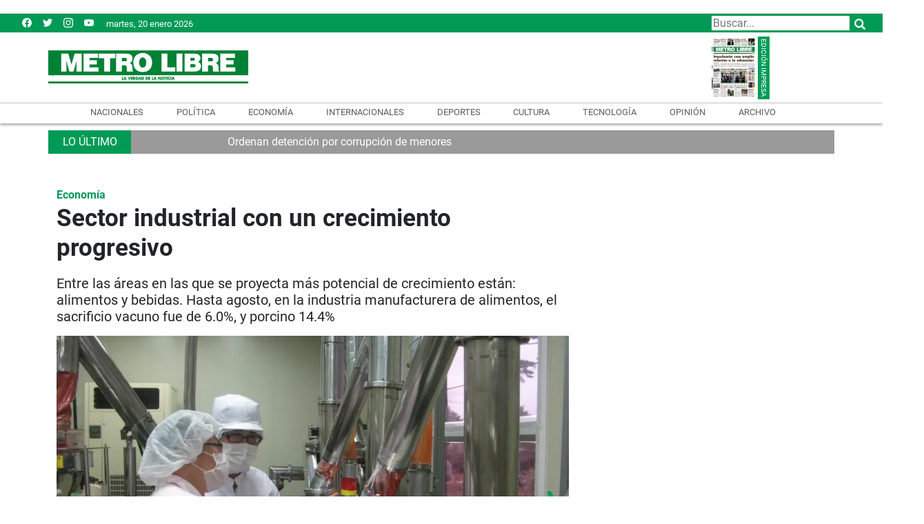

--- FILE ---
content_type: text/html
request_url: https://www.metrolibre.com/economia/sector-industrial-con-un-crecimiento-progresivo-KN2708387
body_size: 16957
content:
    <!doctype html>  <html class="ltr" dir="ltr" lang="es-PA"> <head> <meta content="text/html; charset=UTF-8" http-equiv="content-type"> <title>Sector industrial con un crecimiento progresivo</title> <link rel="shortcut icon" href="https://www.metrolibre.com/base-portlet/webrsrc/ctxvar/547888a7-4587-4159-ad93-eee9e72d66d0.png"> <link rel="icon" sizes="192x192" href="/base-portlet/webrsrc/ctxvar/4783accf-03d5-4708-99ad-e385cae96010.png"> <link rel="icon" sizes="72x72" href="/base-portlet/webrsrc/ctxvar/674512f6-b267-4100-a94e-1c6320c9a334.png"> <link rel="icon" sizes="36x36" href="/base-portlet/webrsrc/ctxvar/5734d29c-f8b5-4bd4-84af-61a51e53572b.png"> <link rel="icon" sizes="48x48" href="/base-portlet/webrsrc/ctxvar/78a7e30a-1e58-419a-b50a-24d34880e73b.png"> <link rel="icon" sizes="144x144" href="/base-portlet/webrsrc/ctxvar/29e47120-2f68-4a31-8d92-ab977011a6db.png"> <link rel="icon" sizes="96x96" href="/base-portlet/webrsrc/ctxvar/01dbb998-98ac-49a6-89c7-dd323e0c8320.png"> <style amp-custom> .mln_uppercase_mln
		{
			text-transform:uppercase
		}
		
		.mln_small-caps_mln
		{
			font-variant:small-caps
		}
		</style> <meta name="mas-notification-title" content="Sector industrial con un crecimiento progresivo"> <meta name="mas-notification-body" content="El sector industrial local ha experimentado una reactivación progresiva de los segmentos económicos. Aida Maduro, directiva del Sindicato de Industriales de Panamá (SIP), afirmó que el país “tiene una oportunidad de crecimiento en el sector manufacturero, para eso tiene que mantenerse el resto de la"> <link rel="mas-notification-image" href="https://www.metrolibre.com/binrepository/1000x750/0c120/1200d630/none/83989904/REUD/organic-75585_101-2749068_20221010030609.jpg"> <meta name="keywords" content="mayela de sedas" data-id="95708328" data-voc-name="author" data-voc-id="83992716"> <meta name="description" content="El sector industrial local ha experimentado una reactivación progresiva de los segmentos económicos. Aida Maduro, directiva del Sindicato de Industriales de Panamá (SIP), afirmó que el país “tiene una oportunidad de crecimiento en el sector manufacturero, para eso tiene que mantenerse el resto de la..."> <meta property="og:type" content="Article"> <meta property="og:title" content="Sector industrial con un crecimiento progresivo"> <meta property="og:description" content="El sector industrial local ha experimentado una reactivación progresiva de los segmentos económicos. Aida Maduro, directiva del Sindicato de Industriales de Panamá (SIP), afirmó que el país “tiene una oportunidad de crecimiento en el sector manufacturero, para eso tiene que mantenerse el resto de la..."> <meta property="og:image" content="https://www.metrolibre.com/binrepository/1000x750/0c120/1200d630/none/83989904/REUD/organic-75585_101-2749068_20221010030609.jpg"> <meta property="og:url" content="https://www.metrolibre.com/economia/sector-industrial-con-un-crecimiento-progresivo-KN2708387"> <meta property="og:site_name" content="www.metrolibre.com"> <meta name="ROBOTS" content="INDEX, FOLLOW"> <link rel="canonical" href="https://www.metrolibre.com/economia/sector-industrial-con-un-crecimiento-progresivo-KN2708387"> <link rel="alternate" href="https://m.metrolibre.com/economia/sector-industrial-con-un-crecimiento-progresivo-KN2708387" media="only screen and (max-width: 640px)"> <meta name="viewport" content="width=device-width, initial-scale=1"> <meta name="twitter:card" content="summary_large_image"> <meta name="twitter:site" content="@MetroLibrePTY"> <link href="https://www.metrolibre.com/base-portlet/webrsrc/theme/4dd8e47e8583c928a39b9bd1d8783768.css" rel="stylesheet" type="text/css"> <script type="text/javascript" src="/base-portlet/webrsrc/94af7c24623ea2c0d4e239360ac669c4.js"></script> <script type="text/javascript">/*<![CDATA[*/var ITER=ITER||{};ITER.CONTEXT=ITER.CONTEXT||{};ITER.CONTEXT.sections=[{sectid:"sect-9a1ec570beb962910ef29a42f90d5787"},{sectid:"sect-d8aee325c268ec612d835554b3b2bb6b"},{sectid:"sect-a7a2c50350e77aef3d46a32bd9c5c07a"}];ITER.CONTEXT.isArticlePage=function(){return true};ITER.CONTEXT.articleId="2708387";ITER.CONTEXT.contextIs=function(a){return a==="ArticlePage"};ITER.HOOK=ITER.HOOK||{};ITER.HOOK.onDisqusNewComment=function(a){};ITER.RESOURCE=ITER.RESOURCE||{};ITER.RESOURCE.Deferred=function(){var b;var a;var c=new Promise(function(e,d){b=e;a=d});c.resolve=b;c.reject=a;return c};ITER.RESOURCE.onLoad=ITER.RESOURCE.onLoad||[];ITER.RESOURCE.onInit=ITER.RESOURCE.onInit||[];ITER.RESOURCE.onLoad["util-http"]=new ITER.RESOURCE.Deferred();ITER.RESOURCE.onLoad["util-url"]=new ITER.RESOURCE.Deferred();ITER.RESOURCE.onLoad["util-cookie"]=new ITER.RESOURCE.Deferred();ITER.RESOURCE.onLoad["util-event"]=new ITER.RESOURCE.Deferred();ITER.RESOURCE.onLoad["util-message"]=new ITER.RESOURCE.Deferred();ITER.RESOURCE.onLoad.statistics=new ITER.RESOURCE.Deferred();ITER.RESOURCE.onLoad.reading=new ITER.RESOURCE.Deferred();ITER.RESOURCE.onLoad.konami=new ITER.RESOURCE.Deferred();ITER.RESOURCE.onLoad.adblock=new ITER.RESOURCE.Deferred();ITER.RESOURCE.onLoad.captcha=new ITER.RESOURCE.Deferred();ITER.RESOURCE.onLoad["iter-ui-tabs"]=new ITER.RESOURCE.Deferred();ITER.RESOURCE.onLoad["autocomplete-js"]=new ITER.RESOURCE.Deferred();ITER.RESOURCE.onLoad.form=new ITER.RESOURCE.Deferred();ITER.RESOURCE.onLoad["teaser-date"]=new ITER.RESOURCE.Deferred();ITER.RESOURCE.onLoad["search-date"]=new ITER.RESOURCE.Deferred();ITER.RESOURCE.onLoad.unregister=new ITER.RESOURCE.Deferred();ITER.RESOURCE.onLoad.recommendations=new ITER.RESOURCE.Deferred();ITER.RESOURCE.onLoad.surveys=new ITER.RESOURCE.Deferred();ITER.RESOURCE.onLoad["embed-article"]=new ITER.RESOURCE.Deferred();ITER.RESOURCE.CUSTOM=ITER.RESOURCE.CUSTOM||{};ITER.USER=ITER.USER||{};ITER.USER.id="";/*]]>*/</script> <script type="text/javascript" src="/html/js/iter-libraries/iter-util-url.js?v=4.1.17654757" defer onload="ITER.RESOURCE.onLoad['util-url'].resolve(true)"></script> <script type="text/javascript" src="/html/js/iter-libraries/iter-util-cookie.js?v=4.1.17654757" defer onload="ITER.RESOURCE.onLoad['util-cookie'].resolve(true)"></script> <script type="text/javascript" src="/html/js/iter-libraries/iter-konami.js?v=4.1.17654757" defer onload="ITER.RESOURCE.onLoad['konami'].resolve(true)"></script> <script type="text/javascript" src="/html/js/iter-libraries/iter-util-http.js?v=4.1.17654757" defer onload="ITER.RESOURCE.onLoad['util-http'].resolve(true)"></script> <script type="text/javascript" src="/html/js/iter-libraries/iter-statistics.js?v=4.1.17654757" defer onload="ITER.RESOURCE.onLoad['statistics'].resolve(true)"></script> <script type="text/javascript" src="/html/js/iter-libraries/iter-util-event.js?v=4.1.17654757" defer onload="ITER.RESOURCE.onLoad['util-event'].resolve(true)"></script> <script type="text/javascript" src="/html/js/iter-libraries/iter-reading.js?v=4.1.17654757" defer onload="ITER.RESOURCE.onLoad['reading'].resolve(true)"></script> <script type="text/javascript" src="/html/js/iter-libraries/iter-adblock.js?v=4.1.17654757" defer onload="ITER.RESOURCE.onLoad['adblock'].resolve(true)"></script> <script type="text/javascript" src="/html/js/iter-libraries/iter-recommendations.js?v=4.1.17654757" defer onload="ITER.RESOURCE.onLoad['recommendations'].resolve(true)"></script> <script type="text/javascript" src="/html/js/iter-libraries/iter-util-message.js?v=4.1.17654757" defer onload="ITER.RESOURCE.onLoad['util-message'].resolve(true)"></script> <script>/*<![CDATA[*/jQryIter.u="";/*]]>*/</script> <script type="text/javascript">/*<![CDATA[*/(function(a){a.contextSections=function(){return[{sectid:"sect-9a1ec570beb962910ef29a42f90d5787"},{sectid:"sect-d8aee325c268ec612d835554b3b2bb6b"},{sectid:"sect-a7a2c50350e77aef3d46a32bd9c5c07a"}]};a.contextIsArticlePage=function(){return true};a.articleId=function(){return"2708387"};a.contextIs=function(b){if(b=="HomePage"){return false}else{if(b=="ArticlePage"){return true}else{if(b=="SearchPage"){return false}else{if(b=="SectionPage"){return false}else{if(b=="MetadataPage"){return false}}}}}}})(jQryIter);/*]]>*/</script> <script type="text/javascript" src="https://www.metrolibre.com/base-portlet/webrsrc/theme/87a6bd8bc624c700e271420c224a2403.js"></script> <script async src="https://www.googletagmanager.com/gtag/js?id=UA-111649215-1"></script> <script>/*<![CDATA[*/window.dataLayer=window.dataLayer||[];function gtag(){dataLayer.push(arguments)}gtag("js",new Date());gtag("config","UA-111649215-1");/*]]>*/</script> <script async src="https://pagead2.googlesyndication.com/pagead/js/adsbygoogle.js"></script> <script>/*<![CDATA[*/(adsbygoogle=window.adsbygoogle||[]).push({google_ad_client:"ca-pub-2381613994914610",enable_page_level_ads:true});/*]]>*/</script> <script async src="https://securepubads.g.doubleclick.net/tag/js/gpt.js"></script> <script>/*<![CDATA[*/console.log("testing v06 - Economía");window.googletag=window.googletag||{cmd:[]};const adsPrefix="/21837570392/";const adsMap=new Map();googletag.cmd.push(function(){googletag.defineSlot("/21837570392/TopLOGO",[728,90],"div-gpt-ad-TopLOGO").addService(googletag.pubads());if("Portada"=="Economía"){googletag.defineSlot("/21837570392/Vtop",[700,394],"div-gpt-ad-Vtop").addService(googletag.pubads());googletag.defineSlot("/21837570392/Hvariable",[300,250],"div-gpt-ad-Hvariable").addService(googletag.pubads());googletag.defineSlot("/21837570392/HVariable2",[300,250],"div-gpt-ad-HVariable2").addService(googletag.pubads());googletag.defineSlot("/21837570392/HVariableNew3",[300,250],"div-gpt-ad-HVariableNew3").addService(googletag.pubads());googletag.defineSlot("/21837570392/HVariableNew4",[300,250],"div-gpt-ad-HVariableNew4").addService(googletag.pubads());googletag.defineSlot("/21837570392/Cuadrado2",[300,250],"div-gpt-ad-Cuadrado2").addService(googletag.pubads());googletag.defineSlot("/21837570392/Cuadrado3",[300,250],"div-gpt-ad-Cuadrado3").addService(googletag.pubads());googletag.defineSlot("/21837570392/HomeTop_728x90",[[970,90],[728,90],[1300,200]],"div-gpt-ad-HomeTop_728x90").addService(googletag.pubads());googletag.defineSlot("/21837570392/HOMESACT",[[728,90],[1300,200],[1300,250]],"div-gpt-ad-HOMESACT").addService(googletag.pubads());adsMap.set("HOME-ES-DEP",{slotName:"HOME-ES-DEP",adSizeArray:[[728,90],[1300,200]]});adsMap.set("ESVIDA",{slotName:"ESVIDA",adSizeArray:[[728,90],[1300,200]]});adsMap.set("HOMESVID",{slotName:"HOMESVID",adSizeArray:[[728,90],[1300,200]]});adsMap.set("HOME-ES-TEC",{slotName:"HOME-ES-TEC",adSizeArray:[[728,90],[1300,200]]});adsMap.set("Home-ES-Economia",{slotName:"Home-ES-Economia",adSizeArray:[[728,90],[1300,200]]});adsMap.set("Home-ES-Internacionales",{slotName:"Home-ES-Internacionales",adSizeArray:[[728,90],[1300,200]]})}else{googletag.defineSlot("/21837570392/recsecciones",[728,90],"div-gpt-ad-recsecciones").addService(googletag.pubads());googletag.defineSlot("/21837570392/cuadradosecciones",[300,250],"div-gpt-ad-cuadradosecciones").addService(googletag.pubads());googletag.defineSlot("/21837570392/CuadradoSecciones2",[300,250],"div-gpt-ad-CuadradoSecciones2").addService(googletag.pubads())}googletag.defineOutOfPageSlot("/21837570392/VideoInreadDesktop","div-gpt-ad-VideoInreadDesktop").addService(googletag.pubads());googletag.pubads().enableSingleRequest();googletag.enableServices()});/*]]>*/</script> <script async src="https://www.googletagmanager.com/gtag/js?id=G-THGY6CZTJS"></script> <script type="text/javascript">/*<![CDATA[*/window.dataLayer=window.dataLayer||[];function gtag(){dataLayer.push(arguments)}gtag("js",new Date());var canonical=(document.querySelector("link[rel=canonical]")||{}).href;if(typeof canonical==="undefined"){gtag("config","G-THGY6CZTJS")}else{gtag("config","G-THGY6CZTJS",{page_location:canonical})};/*]]>*/</script> </head> <body class=" controls-visible signed-out public-page" itemscope itemtype="http://schema.org/NewsArticle"> <script type="text/javascript">/*<![CDATA[*/jQryIter(document).on("click",".ui-accordion-header",function(){jQryIter(window).resize()});Promise.all([ITER.RESOURCE.onLoad.adblock,ITER.RESOURCE.onLoad.masTracker]).then(function(){if(typeof ITER.HOOK.configureAdblock==="function"){ITER.HOOK.configureAdblock()}ITER.ADBLOCK.init(83989904,"passive","Ad-Container Ad-label Ad-leaderboard AdBorder AdBox AdContainer-Sidebar AdSense AdsRec Ads_4 BannerAd GalleryViewerAdSuppress GeminiAdItem MediumRectangleAdPanel NGOLocalFooterAd PremiumObitAdBar RelatedAds RightAdWrapper SidekickItem-Ads SponsoredLinks SponsoredResults SummaryPage-HeaderAd TopAd TopAdContainer WP_Widget_Ad_manager WikiaTopAds _SummaryPageHeaderAdView _SummaryPageSidebarStickyAdView _ap_adrecover_ad _has-ads a-ad ad--desktop ad--header ad--inner ad--leaderboard ad--mpu ad--sidebar ad--sponsor-content ad--top ad-1 ad-160 ad-160-600 ad-160-above ad-160x600 ad-2 ad-3 ad-300 ad-300-250 ad-300x250 ad-300x600 ad-4 ad-5 ad-728-90 ad-728x90 ad-Leaderboard ad-alsorectangle ad-atf ad-atf-medRect ad-background ad-banner ad-banner-container ad-banner-image ad-banner-top ad-bar ad-below ad-billboard ad-block ad-bottom ad-box-wrapper ad-break ad-card ad-cell ad-center ad-centered ad-codes ad-column ad-container--featured_videos ad-container--leaderboard ad-container-300x250 ad-container-left ad-container-top ad-content ad-custom-size ad-desktop ad-disclaimer ad-div ad-entity-container ad-ex ad-fadeup ad-fixed ad-footer ad-frame ad-google ad-gpt ad-hdr ad-head ad-header ad-header-container ad-holder ad-horizontal ad-icon ad-in-post ad-inline ad-inner ad-inserter ad-inserter-widget ad-item ad-label ad-leader ad-leaderboard ad-leaderboard-top ad-left ad-line ad-link ad-location ad-marker ad-med-rect ad-medium-two ad-microsites ad-midleader ad-mobile ad-mobile-banner ad-mpu ad-mrec ad-one ad-panel ad-placeholder ad-placement ad-position ad-right ad-row ad-s-rendered ad-section ad-side ad-sidebar ad-size-leaderboard ad-size-medium-rectangle-flex ad-sky ad-skyscraper ad-slot ad-slot--top-banner-ad ad-slot-container ad-slot-sidebar-b ad-source ad-space ad-spacer ad-spot ad-square ad-stack ad-sticky ad-sticky-container ad-tag ad-text ad-title ad-tl1 ad-top ad-top-banner ad-tower ad-transition ad-unit ad-unit-container ad-unit-label ad-unit-wrapper ad-vertical ad-wide ad-widget ad-wireframe-wrapper ad-with-header-wrapper ad-wrap ad-wrapper ad-zone ad01 ad300 ad300x250 ad300x600 ad728 ad728x90 adBanner adBlock adBox adColumn adContent adDiv adFrame adFull adHeader adLabel adLoaded adOuterContainer adRight adSense adSlot adSpace adTop adUnit adWrap adWrapper ad_300 ad_300_250 ad_300_600 ad_468x60 ad_728_90 ad__container ad__content ad__wrapper-element ad_adInfo ad_area ad_banner ad_block ad_bottom ad_box ad_boxright1 ad_container ad_crown ad_default ad_desktop ad_footer ad_fullwidth ad_global_header ad_halfpage ad_label ad_label_method ad_leaderboard_atf ad_native ad_native_xrail ad_note ad_placeholder ad_placement ad_right ad_slug_table ad_space ad_spot ad_text ad_top ad_unit ad_wrap ad_wrapper ad_xrail ad_xrail_top ad_zone adbar adbottom adbox-rectangle adbox-wrapper adboxtop adchoices adchoices-link adcode add300 addisclaimer adframe adinjwidget adlateral adlink adloaded admarker admz adops adplace adrect adright adrotate_widgets adrow ads--sidebar ads--top ads-block ads-bottom ads-box ads-footer ads-in-content ads-label ads-large ads-left ads-main ads-post ads-right ads-section ads-sidebar ads-text ads-to-hide ads-top ads-widget ads-wrapper ads1 ads160-600 ads160_600-widget adsBox ads_300 ads__sidebar ads_ad_box ads_ad_box2 ads_by ads_code ads_container ads_div ads_google ads_header ads_label ads_top adsanity-group adsbillboard adsblock adsbox adsbygoogle adsense-block adsense_single adsense_wrapper adsitem adslisting adslisting2 adslistingz adsload adslot adslot_1 adslot_2 adslot_3 adspace-widget adspacer adspot adspot1 adsrecnode adssidebar2 adstop adswidget adtag adtester-container adtop adunit adunit-middle adunitContainer adv-border adv-container adv-label adv-slide-block-wrapper adv_left advads-widget advads_widget advert-block advert-box advert-container advert-content advert-leaderboard advert-mpu advert-text advert1 advert2 advertBox advertCont advertContainer advert_top advertisement-box advertisement-container advertisement-text advertisement-top advertisementBanner advertisement_box advertising-block advertising-content adverts adwords adwrap-widget afs_ads after-post-ad afw_ad article-ad-bottom article-adv-right-sideBar article-view__footer-ad article_ad aside-ad atf-ad-medRect b_ads banner-300x250 banner-728x90 banner-ad banner160x600 banner_160x600 banner_728x90 banner_ad bannerad bannervcms bbccom_advert bean-advertisment below-next-nativeads betteradscontainer big-ad big-ads bigbox-ad billboard-ad billboard-ads block-ads block-dfp block1--ads blogAd body-top-ads bomAd bottom-ad bottom-ad-container bottom-ads bottom-main-adsense bottomAd bottomBannerAd bottom_ad bottom_ads bottomad bottomads box-ad box-advert box-recommend-ad breaker-ad browse-banner_ad bsa_it_ad bsac bsac-container bullet-sponsored-links-gray bunyad-ad bxad c-ad can_ad_slug carbon_ads card--article-ad center-ad chitikaAdBlock cm-ad cmAd cns-ads-stage column-ad contained-ad-container contained-ad-shaft contained-ad-wrapper container_ad content-ad content-ads content-list__ad-label contentAd contentAds content_ad content_ads contentad cta-ad cube-ad custom-ads dcmads desktop-ad desktop-ads desktop_ad detail-ad dfp-ad dfp-slot dfp-tag-wrapper dfp-wrapper dfp_ad dfp_slot dianomi-ad dikr-responsive-ads-slot display-ad div_adv300 dmRosMBAdBox earAdv easyAdsBox entry-ad etad ezAdsense ezo_ad ezoic-ad featured-ads featured_ad feed-ad feed-s-update--is-sponsored feed-shared-post-meta--is-sponsored feed-shared-update--is-sponsored first-ad following-ad following-ad-container footad footer-ad footer-advert footer-leaderboard-ad footerad fortune-ad-tag__leaderboard fp-ads full-ad full-width-ad full-width-ad-container g1-advertisement g_ad general_banner_ad generic-ad-module google-ad google-ad-container google-ad-iframe google-ads google-adsense googleAd googleAds google_ad google_ads google_ads_v3 gpt-ad header-ad header-ad-wrapper header-top-ad headerAd header__ad header_ad heatmapthemead_ad_widget herald-ad hero-ad home-ad home-ads home-top-right-ads home_advertisement horizontalAdText horizontal_ad hp_adv300x250 hp_advP1 ht_ad_widget iAdserver iconads iframe-ad img_ad imuBox in-content-ad inline-ad inlinead innerAds internal_ad interstitial-ad ipsAd is-sponsored item-container-ad iw-leaderboard-ad js-ad js-ad-hover js-ad-slot js-ad-static js-dfp-ad js-native-ad js-stream-ad js-stream-featured-ad js_contained-ad-container layout-ad lazyadslot lbc-ad leader-ad leaderboard-ad leaderboard-ad-container leaderboard-ad-module leaderboard_ad left-ad leftAd ligatus logo-ad lower-ad lx_ad_title m-ad m-header-ad m-header-ad--slot m-in-content-ad m-in-content-ad--slot m-in-content-ad-row main-ad mediumRectangleAd member-ads middle-ad middleBannerAd mmads mobads mobile-ad module-ads moduleAdSpot mom-ad mp-ad mpu-ad mpu_container mvp-ad-label mvp-feat1-list-ad mvp-widget-ad mvp_ad_widget myAds native-ad native-ad-item native-leaderboard-ad nativeAd native_ad nav-ad newsad ob_ads_header ob_container onf-ad openx overlay-ad page-ad pagefair-acceptable panel-ad panel-ad-mr partner-overlay-top-ad pencil-ad-section player-leaderboard-ad-wrapper pm-ad-zone post-ad post-ads post__inarticle-ad-template poster-ad-asset-module profile-ad-container proper-ad-unit pubDesk quads-ad1_widget quads-ad2 quads-ad4 quads-location rail-ad region-top-ad reklam2 reklama reklama1 responsive-ads right-ad right-ads right-rail-ad rightAd rightAd1 rightColumnAd right_ad right_side_ads rightads rmx-ad s_ad_160x600 s_ad_300x250 sam_ad search-ad section-ads sgAd side-ad side-ads side-ads-container side-ads_sticky-group side-advert sideAd sideAdv-wrapper sidead sidebar-ad sidebar-ad-slot sidebar-ad-wrapper sidebar-ads sidebar-advertisement sidebarAd sidebar_ad_1 sidebar_ad_2 sidebar_ad_3 sidebar_ad_container sidebar_ads sidebar_right_ad single-ad single_ad sister-ads skyscraper_ad slide-ad sponsor-block sponsor-logo sponsor-text sponsored-content sponsored-headlines sponsored-inmail sponsored-inmail-legacy sponsored-link sponsored-links sponsored_ad sponsored_content sponsors-box sponsorshipbox squareAd square_ad squaread sr-in-feed-ads standalone-ad-container static-ad sticky-ad sticky-ad-container sticky-ad-wrapper sticky-sidebar-ad stickyad story-ad-container str-300x250-ad strawberry-ads stream-ad td-a-ad td-a-rec-id-custom_ad_1 td-a-rec-id-custom_ad_2 td-a-rec-id-custom_ad_3 td-a-rec-id-custom_ad_4 td-a-rec-id-custom_ad_5 td-adspot-title td-header-ad-wrap textad themonic-ad2 tile-ad tmsads toolbar-ad top-300-ad top-ad top-ad-container top-adv top-advert top-advertisement top-banner-ad-container top-leaderboard-ad top_ad topads trc-content-sponsored trc-content-sponsoredUB type-ad variableHeightAd vce-ad-below-header vce-ad-container vce_adsense_expand vce_adsense_widget vce_adsense_wrapper verticalAdText vertical_ad view-advertisements view-id-advertisements vuukle-ads w_ad wdt_ads widead widget-ad widget-ads widget-gpt2-ami-ads widget_ad_widget widget_adrotate_widgets widget_ads widget_advert widget_arvins_ad_randomizer widget_better-ads widget_cpxadvert_widgets widget_evolve_ad_gpt_widget widget_newscorpau_ads wikia-ad wpInsertAdWidget wpInsertInPostAd wpmrec wppaszone wpproaddlink yom-ad zmgad-full-width zmgad-right-rail adblock-iter","/html/js/iter/blockadblock.js","4.0.252.4",MAS.TRACKER)});/*]]>*/</script> <div class="iter-page-frame"> <header class="iter-header-wrapper" id="iter-header-wrapper">  <div class="portlet-boundary portlet-static-end portlet-nested-portlets"> <div id="ly-header-desktop" class="ly-header-desktop nopadding"> <div class="container-header0 container row nopadding"> <div class="top-pub col portlet-column nopadding" id="top-pub"> </div> </div> <div class="container-header1 container-fluid nopadding row bg-ready bg-ready-1"> <div class="container-header container row top nopadding"> <div class="h-r01-c01 col-xs-12 col-sm-4 portlet-column nopadding" id="h-r01-c01"> <div id="" class="portlet-boundary portlet-static-end htmlcontainer-portlet"> <div> <ul class="social"> <li><a href="https://www.facebook.com/Metrolibre/" target="_blank" title="Facebook"> <svg role="img" viewbox="0 0 24 24" xmlns="http://www.w3.org/2000/svg"> <title>Facebook icon</title> <svg class="socialicon" role="img" viewbox="0 0 24 24" xmlns="http://www.w3.org/2000/svg"> <title>Facebook icon</title> <path d="M23.9981 11.9991C23.9981 5.37216 18.626 0 11.9991 0C5.37216 0 0 5.37216 0 11.9991C0 17.9882 4.38789 22.9522 10.1242 23.8524V15.4676H7.07758V11.9991H10.1242V9.35553C10.1242 6.34826 11.9156 4.68714 14.6564 4.68714C15.9692 4.68714 17.3424 4.92149 17.3424 4.92149V7.87439H15.8294C14.3388 7.87439 13.8739 8.79933 13.8739 9.74824V11.9991H17.2018L16.6698 15.4676H13.8739V23.8524C19.6103 22.9522 23.9981 17.9882 23.9981 11.9991Z"></path> </svg> </svg></a></li> <li><a href="https://twitter.com/metrolibrepty" title="Twitter" target="_blank"> <svg role="img" viewbox="0 0 24 24" xmlns="http://www.w3.org/2000/svg"> <title>Twitter icon</title> <path d="M23.954 4.569c-.885.389-1.83.654-2.825.775 1.014-.611 1.794-1.574 2.163-2.723-.951.555-2.005.959-3.127 1.184-.896-.959-2.173-1.559-3.591-1.559-2.717 0-4.92 2.203-4.92 4.917 0 .39.045.765.127 1.124C7.691 8.094 4.066 6.13 1.64 3.161c-.427.722-.666 1.561-.666 2.475 0 1.71.87 3.213 2.188 4.096-.807-.026-1.566-.248-2.228-.616v.061c0 2.385 1.693 4.374 3.946 4.827-.413.111-.849.171-1.296.171-.314 0-.615-.03-.916-.086.631 1.953 2.445 3.377 4.604 3.417-1.68 1.319-3.809 2.105-6.102 2.105-.39 0-.779-.023-1.17-.067 2.189 1.394 4.768 2.209 7.557 2.209 9.054 0 13.999-7.496 13.999-13.986 0-.209 0-.42-.015-.63.961-.689 1.8-1.56 2.46-2.548l-.047-.02z"></path> </svg></a></li> <li><a href="https://www.instagram.com/metrolibre/" target="_blank" title="mail"> <svg role="img" viewbox="0 0 24 24" xmlns="http://www.w3.org/2000/svg"> <title>Instagram icon</title> <path d="M12 0C8.74 0 8.333.015 7.053.072 5.775.132 4.905.333 4.14.63c-.789.306-1.459.717-2.126 1.384S.935 3.35.63 4.14C.333 4.905.131 5.775.072 7.053.012 8.333 0 8.74 0 12s.015 3.667.072 4.947c.06 1.277.261 2.148.558 2.913.306.788.717 1.459 1.384 2.126.667.666 1.336 1.079 2.126 1.384.766.296 1.636.499 2.913.558C8.333 23.988 8.74 24 12 24s3.667-.015 4.947-.072c1.277-.06 2.148-.262 2.913-.558.788-.306 1.459-.718 2.126-1.384.666-.667 1.079-1.335 1.384-2.126.296-.765.499-1.636.558-2.913.06-1.28.072-1.687.072-4.947s-.015-3.667-.072-4.947c-.06-1.277-.262-2.149-.558-2.913-.306-.789-.718-1.459-1.384-2.126C21.319 1.347 20.651.935 19.86.63c-.765-.297-1.636-.499-2.913-.558C15.667.012 15.26 0 12 0zm0 2.16c3.203 0 3.585.016 4.85.071 1.17.055 1.805.249 2.227.415.562.217.96.477 1.382.896.419.42.679.819.896 1.381.164.422.36 1.057.413 2.227.057 1.266.07 1.646.07 4.85s-.015 3.585-.074 4.85c-.061 1.17-.256 1.805-.421 2.227-.224.562-.479.96-.899 1.382-.419.419-.824.679-1.38.896-.42.164-1.065.36-2.235.413-1.274.057-1.649.07-4.859.07-3.211 0-3.586-.015-4.859-.074-1.171-.061-1.816-.256-2.236-.421-.569-.224-.96-.479-1.379-.899-.421-.419-.69-.824-.9-1.38-.165-.42-.359-1.065-.42-2.235-.045-1.26-.061-1.649-.061-4.844 0-3.196.016-3.586.061-4.861.061-1.17.255-1.814.42-2.234.21-.57.479-.96.9-1.381.419-.419.81-.689 1.379-.898.42-.166 1.051-.361 2.221-.421 1.275-.045 1.65-.06 4.859-.06l.045.03zm0 3.678c-3.405 0-6.162 2.76-6.162 6.162 0 3.405 2.76 6.162 6.162 6.162 3.405 0 6.162-2.76 6.162-6.162 0-3.405-2.76-6.162-6.162-6.162zM12 16c-2.21 0-4-1.79-4-4s1.79-4 4-4 4 1.79 4 4-1.79 4-4 4zm7.846-10.405c0 .795-.646 1.44-1.44 1.44-.795 0-1.44-.646-1.44-1.44 0-.794.646-1.439 1.44-1.439.793-.001 1.44.645 1.44 1.439z"></path> </svg></a></li> <li><a target="_blank" href="https://www.youtube.com/c/metrolibrepty" title="youtube"> <svg role="img" xmlns="http://www.w3.org/2000/svg" viewbox="0 0 24 24"> <title>YouTube icon</title> <path d="M23.495 6.205a3.007 3.007 0 0 0-2.088-2.088c-1.87-.501-9.396-.501-9.396-.501s-7.507-.01-9.396.501A3.007 3.007 0 0 0 .527 6.205a31.247 31.247 0 0 0-.522 5.805 31.247 31.247 0 0 0 .522 5.783 3.007 3.007 0 0 0 2.088 2.088c1.868.502 9.396.502 9.396.502s7.506 0 9.396-.502a3.007 3.007 0 0 0 2.088-2.088 31.247 31.247 0 0 0 .5-5.783 31.247 31.247 0 0 0-.5-5.805zM9.609 15.601V8.408l6.264 3.602z"></path> </svg></a></li> </ul> </div> </div> <div id="" class="portlet-boundary portlet-static-end date-portlet"> <div class="updatedSiteBlock"> <div class="updatedSiteTextBefore"></div> <div class="updatedSiteDate"> martes, 20 enero 2026 
           </div> <div class="updatedSiteTime"></div> <div class="updatedSiteTextAfter"></div> </div> </div> </div> <div class="h-r01-c02 col-xs-12 col-sm-4 portlet-column nopadding" id="h-r01-c02"> <div id="" class="portlet-boundary portlet-static-end htmlcontainer-portlet"> <div> <div> <a class="header-logo" href="/"> </a> </div> </div> </div> </div> <div class="h-r01-c03 col-xs-12 col-sm-4 portlet-column nopadding" id="h-r01-c03"> <div id="4100707180" class="portlet-boundary portlet-static-end advanced-search-portlet"> <span class="iter-field iter-field-text"> <span class="iter-field-content"> <span class="iter-field-element"> <input id="_4100707180_keywords" type="text" value="" name="keywords" inlinefield="true" class="iter-field-input iter-field-input-text" onkeydown="javascript:_4100707180_onKeyEnterSearch(event)" placeholder=""> </span> </span> </span> <span class="iter-button iter-button-submit"> <span class="iter-button-content"> <input id="_4100707180_search" type="submit" name="search" value="" class="iter-button-input iter-button-input-submit" onclick="javascript:_4100707180_onClickSearch()"> </span> </span> <script type="text/javascript">/*<![CDATA[*/function _4100707180_cleanKeywords(i){var j="";var h="";for(var f=0;f<i.length;f++){var g=i[f];if(!(g=="/"||g=="\\"||g=="~"||g=="!"||g=="("||g==")")){h+=g}else{h+=" "}}h=encodeURIComponent(h);for(var f=0;f<h.length;f++){var g=h[f];if(g=="'"){j+="%27"}else{j+=g}}return j}function _4100707180_onClickSearch(){var e=_4100707180_cleanKeywords(jQryIter("#_4100707180_keywords").val());if(e.length>0){var d="/busquedas/-/search/";var f="/false/false/19840120/20260120/date/true/true/0/0/meta/0/0/0/1";window.location.href=d+e+f}}function _4100707180_onKeyEnterSearch(b){if(b.keyCode==13){_4100707180_onClickSearch()}};/*]]>*/</script> </div> </div> </div> </div> <div class="container-header2 container nopadding row"> <div class="container-header container row top nopadding"> <div class="h-r02-c01 col-xs-3 col-sm-3 col-md-3 col-lg-3  portlet-column nopadding" id="h-r02-c01"> <div id="" class="portlet-boundary portlet-static-end htmlcontainer-portlet"> <div> <div> <a class="header-logo" href="/"> </a> </div> </div> </div> </div> <div class="h-r02-c02 col-xs-5 col-sm-7 col-md-7 col-lg-7 portlet-column nopadding" id="h-r02-c02">  <div id="" class="portlet-boundary portlet-static-end adcontainer-portlet"> <div> </div> </div>  <div id="" class="portlet-boundary portlet-static-end adcontainer-portlet"> <div> <div id="div-gpt-ad-TopLOGO" class="text-center"> <script>/*<![CDATA[*/console.log("TopLOGO");googletag.cmd.push(function(){googletag.display("div-gpt-ad-TopLOGO")});/*]]>*/</script> </div> </div> </div> </div> <div class="h-r02-c03 col-xs-1 col-sm-1 col-md-1 col-lg-1 portlet-column nopadding" id="h-r02-c03"> <div id="1929952647" class="portlet-boundary portlet-static-end teaser-viewer-portlet"> <section class="noticias"> <article class=" article element  full-access norestricted" iteridart="KJ19233081"> <div class="IMG_2 odd n1 "> <div class="media_block"> <a href="https://epaper.metrolibre.com/epaper/" target="_blank"> <div class="multimedia_capa"> <div class="multimediaIconMacroWrapper">  <div frame="crop_vertical" style="position: relative; width: 100%; padding-top: 139.08%;"> <img itercontenttypein="TeaserImage" itercontenttypeout="Image" src="//www.metrolibre.com/binrepository/719x1000/0c0/719d1000/none/83989904/TMAN/imagen-ml-20260120-a-001_101-12358378_20260119182218.jpg" srcset="//www.metrolibre.com/binrepository/719x1000/0c0/719d1000/none/83989904/TMAN/imagen-ml-20260120-a-001_101-12358378_20260119182218.jpg 719w,//www.metrolibre.com/binrepository/599x833/0c0/599d833/none/83989904/TMVB/imagen-ml-20260120-a-001_101-12358378_20260119182218.jpg 599w,//www.metrolibre.com/binrepository/479x667/0c0/479d667/none/83989904/TMVB/imagen-ml-20260120-a-001_101-12358378_20260119182218.jpg 479w,//www.metrolibre.com/binrepository/360x500/0c0/360d500/none/83989904/TMJP/imagen-ml-20260120-a-001_101-12358378_20260119182218.jpg 360w,//www.metrolibre.com/binrepository/300x417/0c0/300d417/none/83989904/TMIO/imagen-ml-20260120-a-001_101-12358378_20260119182218.jpg 300w" width="719" height="1000" style="bottom: 0; left: 0; top: 0; right: 0;
height: auto; width: auto;
max-height: 100%; max-width: 100%;
display: block; position: absolute; margin: auto;" iterimgid="101-12358378" sizes="100vw" alt="Portada del 20 de enero de 2026" title="Portada del 20 de enero de 2026"> </div>  <span class="  right top"></span> </div> </div> </a> </div> </div> </article> </section> </div> </div> <div class="h-r02-c04 col-xs-1 col-sm-1 col-md-1 col-lg-1 portlet-column nopadding" id="h-r02-c04"> <div id="4187963141" class="portlet-boundary portlet-static-end teaser-viewer-portlet"> </div> </div> </div> </div> <div class="container-menu container-fluid nopadding row"> <div class="container row top nopadding"> <div class="menu-col col portlet-column nopadding" id="menu-col"> <div id="30481549" class="portlet-boundary portlet-static-end menu-portlet menu_header"> <div id="menu_30481549" class="menu_secc "> <div class="nav-dropdown nav noSubNav"> <ul class="parent-nav lst cf"> <li class="lst-item tabnav  sect-143 sect-35b01da59ec4d85b123da47d5dec59aa"> <a href="/nacionales" class="tab-item lnk" title="Nacionales"> <span class="iconBefore"></span> <span class="sectionName">Nacionales</span> <span class="iconAfter"></span> </a> </li> <li class="lst-item tabnav  sect-144 sect-66f1187460dfae97c9ee3973de80eaf5"> <a href="/politica" class="tab-item lnk" title="Política"> <span class="iconBefore"></span> <span class="sectionName">Política</span> <span class="iconAfter"></span> </a> </li> <li class="lst-item tabnav  sect-145 sect-a7a2c50350e77aef3d46a32bd9c5c07a"> <a href="/economia" class="tab-item lnk" title="Economía"> <span class="iconBefore"></span> <span class="sectionName">Economía</span> <span class="iconAfter"></span> </a> </li> <li class="lst-item tabnav  sect-146 sect-e3514307873fdde929fced61a0b45da1"> <a href="/internacionales" class="tab-item lnk" title="Internacionales"> <span class="iconBefore"></span> <span class="sectionName">Internacionales</span> <span class="iconAfter"></span> </a> </li> <li class="lst-item tabnav  sect-147 sect-41379d48a18850be3e9c288f40255fb0"> <a href="/deportes" class="tab-item lnk" title="Deportes"> <span class="iconBefore"></span> <span class="sectionName">Deportes</span> <span class="iconAfter"></span> </a> </li> <li class="lst-item tabnav  sect-148 sect-01cd3636cd3d3661a8ccd53ef1ce7d08"> <a href="/cultura" class="tab-item lnk" title="Cultura"> <span class="iconBefore"></span> <span class="sectionName">Cultura</span> <span class="iconAfter"></span> </a> </li> <li class="lst-item tabnav  sect-149 sect-e851594d0376dac0f0696478d54665c8"> <a href="/tecnologia" class="tab-item lnk" title="Tecnología"> <span class="iconBefore"></span> <span class="sectionName">Tecnología</span> <span class="iconAfter"></span> </a> </li> <li class="lst-item tabnav  sect-150 sect-ed616e97416bbb72f2a42fa530435804"> <a href="/opinion" class="tab-item lnk" title="Opinión"> <span class="iconBefore"></span> <span class="sectionName">Opinión</span> <span class="iconAfter"></span> </a> </li> <li class="lst-item tabnav  sect-151 sect-4074aaa4d23daa2ae9fab5e2b2d29adb"> <a href="https://epaper.metrolibre.com/epaper/" rel="nofollow noopener noreferrer" class="tab-item lnk" target="_blank" title="Archivo"> <span class="iconBefore"></span> <span class="sectionName">Archivo</span> <span class="iconAfter"></span> </a> </li> </ul> </div> </div> </div> </div> </div> </div> <div class="container-header5 container nopadding row"> <div class="container-header container row top floating-header nopadding"> <div class="h-r05-c01 col portlet-column nopadding" id="h-r05-c01"> <div id="" class="portlet-boundary portlet-static-end dayly-topics-portlet container-temas mb-4"> <div class="temas-dia"> <div class="tema1" data-categoryid="-1"> <div class="icono-tema-anterior"></div> <div class="texto-tema"> <a href="/nacionales/ordenan-detencion-para-un-hombre-por-corrupcion-de-menores-KI19229254">Ordenan detención por corrupción de menores</a> </div> <div class="icono-tema-posterior"></div> </div> <div class="separador-tema"></div> <div class="tema2" data-categoryid="-1"> <div class="icono-tema-anterior"></div> <div class="texto-tema"> <a href="/cultura/muere-el-disenador-italiano-valentino-creador-del-iconico-rojo-que-lleva-su-nombre-PI19221439">Muere el diseñador italiano Valentino</a> </div> <div class="icono-tema-posterior"></div> </div> <div class="separador-tema"></div> <div class="tema3" data-categoryid="-1"> <div class="icono-tema-anterior"></div> <div class="texto-tema"> <a href="/tecnologia/microsoft-ofrece-apoyo-a-panama-con-tecnologia-e-inteligencia-artificial-EI19227311">Microsoft ofrece apoyo a Panamá</a> </div> <div class="icono-tema-posterior"></div> </div> <div class="clear"></div> </div> </div> </div> </div> </div> </div> </div> </header> <div class="iter-content-wrapper iter-droppable-zone" id="iter-content-wrapper"> <div id="main-content" class="content ly-detail" role="main"> <div class="container"> <div class="row r01"> <div class="col portlet-column nopadding" id="d-r01"> <div id="" class="portlet-boundary portlet-static-end content-viewer-portlet last full-access norestricted"> <script type="application/ld+json"> {
		"@context": "https://schema.org",
		"@type": "NewsArticle",
		"mainEntityOfPage": "https://www.metrolibre.com:443/economia/sector-industrial-con-un-crecimiento-progresivo-KN2708387",
		"name": "Sector industrial con un crecimiento progresivo",
		"headline": "Sector industrial con un crecimiento progresivo",
		"description": "Entre las áreas en las que se proyecta más potencial de crecimiento están: alimentos y bebidas. Hasta agosto, en la industria manufacturera de alimentos, el sacrificio vacuno fue de 6.0%, y porcino 14.4%",
		"url": "https://www.metrolibre.com:443/economia/sector-industrial-con-un-crecimiento-progresivo-KN2708387",
		"thumbnailUrl": "https://www.metrolibre.com:443https://www.metrolibre.com/binrepository/855x642/0c92/855d550/none/83989904/MHNN/organic-75585_101-2749068_20221010030609.jpg",
		"datePublished": "2022-10-10T04:05:00",
		"dateCreated": "2022-10-10T04:05:00",
		"dateModified": "2022-10-10T04:05:00",
		"articleSection": "Economía",
				"keywords": [],
		"author": [{
			"@type": "Person",
			"name": "Mayela De Sedas",
			"url": "https://www.metrolibre.com:443/cronologia/-/meta/mayela-de-sedas"
		}],
		"image": {
          "@type": "ImageObject",
          "url": "https://www.metrolibre.com:443https://www.metrolibre.com/binrepository/855x642/0c92/855d550/none/83989904/MHNN/organic-75585_101-2749068_20221010030609.jpg",
          "width": 600,
		  "height": 370
        },
		"publisher": {
          "@type": "Organization",
          "name": "Metro Libre",
          "logo": {
            "@type": "ImageObject",
            "url": "https://www.metrolibre.com:443https://www.metrolibre.com/base-portlet/webrsrc/ctxvar/f77ccfb1-a68c-4dbb-b5f1-cab8ebdd2584.png"
          }
        },
		"sameAs" : [
			"https://www.facebook.com/Metrolibre/",
			"https://twitter.com/metrolibrepty"
		],
		"articleBody": "El sector industrial local ha experimentado una reactivación progresiva de los segmentos económicos. Aida Maduro, directiva del Sindicato de Industriales de Panamá (SIP), afirmó que el país 'tiene una oportunidad de crecimiento en el sector manufacturero, para eso tiene que mantenerse el resto de las condiciones de estabilidad económica, un buen ambiente de inversión, no solamente para fortalecer la inversión en las industrias locales, sino para atraer inversión extranjera directa, que vengan a invertir en el segmento de manufactura y utilizar a Panamá como un centro de distribución para el mercado Latinoamericano'. La empresaria dijo que las áreas con mayor potencial de crecimiento están alimentos y bebidas, el sector de la construcción y la minería. De enero a agosto de 2022 la producción de bebidas alcohólicas en litros presentó una variación positiva de 0.7%, según datos del INEC. Las cifras muestran que la producción de subió 0.6%, coñac 30.6%, ginebra 4.4%, Ron 11%, vodka 23.9%, whisky 25.4%, vino 693%. El seco bajó 14.2%. Mientras que, al mes de agosto, en la industria manufacturera de alimentos, el sacrificio de ganado vacuno (en cabeza) fue de 6.0%, y el ganado porcino fue de 14.4%. De enero a julio, la producción de leche evaporada, condensada y en polvo disminuyó 24.5%, la leche pasteurizada 4.2%, la leche natural usada para la elaboración de productos conexos -5.8%, derivados del tomate 3.7%, la azúcar 17%, la sal bajó 3.6%. En 2021 la industria, desde índices integrados de volumen, precios y valor creció 21.4%, 1.5% y 23.2%. "
	}
</script> <meta itemscope itemprop="mainEntityOfPage" itemtype="https://schema.org/WebPage" itemid="https://www.metrolibre.com:443/economia/sector-industrial-con-un-crecimiento-progresivo-KN2708387"> <meta itemprop="datePublished" content="2022-10-10T04:05:00"> <meta itemprop="dateModified" content="2022-10-10T04:05:00"> <div itemprop="publisher" itemscope itemtype="https://schema.org/Organization"> <meta itemprop="url" content="https://www.metrolibre.com/"> <meta itemprop="name" content="Metro Libre"> <div itemprop="logo" itemscope itemtype="https://schema.org/ImageObject"> <meta itemprop="url" content="https://www.metrolibre.com:443https://www.metrolibre.com/base-portlet/webrsrc/ctxvar/f77ccfb1-a68c-4dbb-b5f1-cab8ebdd2584.png"> <meta itemprop="width" content="300"> <meta itemprop="height" content="43"> </div> </div> </div> <div id="2198133197" class="portlet-boundary portlet-static-end catalog-portlet">  <div id="" class="portlet-boundary portlet-static-end adcontainer-portlet ads_center mb-4 mt-4"> <div> <div id="div-gpt-ad-recsecciones" class="text-center"> <script>/*<![CDATA[*/console.log("recsecciones");googletag.cmd.push(function(){googletag.display("div-gpt-ad-recsecciones")});/*]]>*/</script> </div> </div> </div> </div> <div id="" class="portlet-boundary portlet-static-end adcontainer-portlet ads_center mb-4 mt-4"> <div> <div id="div-gpt-ad-recsecciones" class="text-center"> <script>/*<![CDATA[*/console.log("recsecciones");googletag.cmd.push(function(){googletag.display("div-gpt-ad-recsecciones")});/*]]>*/</script> </div> </div> </div> </div> </div> <div class="row r02"> <div class="col-md-8 portlet-column nopadding" id="d-r02c01"> <div id="" class="portlet-boundary portlet-static-end content-viewer-portlet c_012_201 mt-4 mb-4 last full-access norestricted"> <div class="DETAIL_INF1_TIT_IMG_TXT"> <div class="article-section" itemprop="articleSection"> <a class="seccion" href="/economia"><span class="assigned-section">Economía </span></a> </div> <h1 class="headline" itemprop="headline"><span class="priority-content">Sector industrial con un crecimiento progresivo</span></h1> <div class="lead"> <h3>Entre las áreas en las que se proyecta más potencial de crecimiento están: alimentos y bebidas. Hasta agosto, en la industria manufacturera de alimentos, el sacrificio vacuno fue de 6.0%, y porcino 14.4%</h3> </div> <div class="multimedia"> <div class="multimediaMacroWrapper"> <div class="bxMultimedia2708387"> <div class="contentMedia art-gallery"> <figure class="cutlineShow">  <div frame="crop_68_100" style="position: relative; width: 100%; padding-top: 64.33%;"> <img itercontenttypein="Image" itercontenttypeout="Image" itemprop="image" src="//www.metrolibre.com/binrepository/855x642/0c92/855d550/none/83989904/MHNN/organic-75585_101-2749068_20221010030609.jpg" srcset="//www.metrolibre.com/binrepository/855x642/0c92/855d550/none/83989904/MHNN/organic-75585_101-2749068_20221010030609.jpg 855w,//www.metrolibre.com/binrepository/713x535/0c77/713d458/none/83989904/MHMP/organic-75585_101-2749068_20221010030609.jpg 713w,//www.metrolibre.com/binrepository/570x428/0c61/570d367/none/83989904/MHRJ/organic-75585_101-2749068_20221010030609.jpg 570w,//www.metrolibre.com/binrepository/428x321/0c46/428d275/none/83989904/MHMH/organic-75585_101-2749068_20221010030609.jpg 428w,//www.metrolibre.com/binrepository/300x225/0c32/300d193/none/83989904/MHHP/organic-75585_101-2749068_20221010030609.jpg 300w" width="855" height="550" style="bottom: 0; left: 0; top: 0; right: 0;
height: auto; width: auto;
max-height: 100%; max-width: 100%;
display: block; position: absolute; margin: auto;" iterimgid="101-2749068" sizes="100vw" alt="Sector industrial con un crecimiento progresivo" title="Sector industrial con un crecimiento progresivo"> </div>  <div class="cutline-byline"> <span class="cutline-text">ML | Dos trabajadores en una fábrica procesadora de alimentos. </span> </div> </figure> </div> <div class="contentMedia art-gallery"> <figure class="cutlineShow">  <div frame="crop_68_100" style="position: relative; width: 100%; padding-top: 64.33%;"> <img itercontenttypein="Image" itercontenttypeout="Image" src="//www.metrolibre.com/binrepository/400x400/0c0/855d550/none/83989904/DOPG/adsia64b_101-2755886_20221010030610.jpg" srcset="//www.metrolibre.com/binrepository/400x400/0c0/855d550/none/83989904/DOPG/adsia64b_101-2755886_20221010030610.jpg 855w,//www.metrolibre.com/binrepository/333x333/0c0/713d458/none/83989904/DOLG/adsia64b_101-2755886_20221010030610.jpg 713w,//www.metrolibre.com/binrepository/267x267/0c0/570d367/none/83989904/DOHG/adsia64b_101-2755886_20221010030610.jpg 570w,//www.metrolibre.com/binrepository/200x200/0c0/428d275/none/83989904/DOJG/adsia64b_101-2755886_20221010030610.jpg 428w,//www.metrolibre.com/binrepository/140x140/0c0/300d193/none/83989904/DOPG/adsia64b_101-2755886_20221010030610.jpg 300w" width="400" height="400" style="bottom: 0; left: 0; top: 0; right: 0;
height: auto; width: auto;
max-height: 100%; max-width: 100%;
display: block; position: absolute; margin: auto;" iterimgid="101-2755886" sizes="100vw" alt="Sector industrial con un crecimiento progresivo" title="Sector industrial con un crecimiento progresivo"> </div>  </figure> </div> </div> </div> <script>/*<![CDATA[*/IniciarBxsliderMultimedia(".bxMultimedia2708387","685","484");/*]]>*/</script> </div> <div class="socials"> <div class="social whatsapp"> <a rel="" href="https://api.whatsapp.com/send?text=Sector industrial con un crecimiento progresivo - https://www.metrolibre.com:443/economia/sector-industrial-con-un-crecimiento-progresivo-KN2708387" target="_blank" title="Whatsapp"> <svg xmlns="http://www.w3.org/2000/svg" width="32" height="32" fill="currentColor" class="bi bi-whatsapp" viewbox="0 0 16 16"> <path d="M13.601 2.326A7.854 7.854 0 0 0 7.994 0C3.627 0 .068 3.558.064 7.926c0 1.399.366 2.76 1.057 3.965L0 16l4.204-1.102a7.933 7.933 0 0 0 3.79.965h.004c4.368 0 7.926-3.558 7.93-7.93A7.898 7.898 0 0 0 13.6 2.326zM7.994 14.521a6.573 6.573 0 0 1-3.356-.92l-.24-.144-2.494.654.666-2.433-.156-.251a6.56 6.56 0 0 1-1.007-3.505c0-3.626 2.957-6.584 6.591-6.584a6.56 6.56 0 0 1 4.66 1.931 6.557 6.557 0 0 1 1.928 4.66c-.004 3.639-2.961 6.592-6.592 6.592zm3.615-4.934c-.197-.099-1.17-.578-1.353-.646-.182-.065-.315-.099-.445.099-.133.197-.513.646-.627.775-.114.133-.232.148-.43.05-.197-.1-.836-.308-1.592-.985-.59-.525-.985-1.175-1.103-1.372-.114-.198-.011-.304.088-.403.087-.088.197-.232.296-.346.1-.114.133-.198.198-.33.065-.134.034-.248-.015-.347-.05-.099-.445-1.076-.612-1.47-.16-.389-.323-.335-.445-.34-.114-.007-.247-.007-.38-.007a.729.729 0 0 0-.529.247c-.182.198-.691.677-.691 1.654 0 .977.71 1.916.81 2.049.098.133 1.394 2.132 3.383 2.992.47.205.84.326 1.129.418.475.152.904.129 1.246.08.38-.058 1.171-.48 1.338-.943.164-.464.164-.86.114-.943-.049-.084-.182-.133-.38-.232z" /> </svg> </a> </div> <div class="social facebook"> <a href="https://m.facebook.com/sharer.php?u=https://www.metrolibre.com:443/economia/sector-industrial-con-un-crecimiento-progresivo-KN2708387" target="_blank" title="Facebook"> <svg xmlns="http://www.w3.org/2000/svg" width="32" height="32" fill="currentColor" class="bi bi-facebook" viewbox="0 0 16 16"> <path d="M16 8.049c0-4.446-3.582-8.05-8-8.05C3.58 0-.002 3.603-.002 8.05c0 4.017 2.926 7.347 6.75 7.951v-5.625h-2.03V8.05H6.75V6.275c0-2.017 1.195-3.131 3.022-3.131.876 0 1.791.157 1.791.157v1.98h-1.009c-.993 0-1.303.621-1.303 1.258v1.51h2.218l-.354 2.326H9.25V16c3.824-.604 6.75-3.934 6.75-7.951z" /> </svg> </a> </div> <div class="social twitter"> <a rel="external" href="https://twitter.com/share?url=https://www.metrolibre.com:443/economia/sector-industrial-con-un-crecimiento-progresivo-KN2708387&amp;text=Sector industrial con un crecimiento progresivo" target="_blank" title="Twitter"> <svg xmlns="http://www.w3.org/2000/svg" width="32" height="32" fill="currentColor" class="bi bi-twitter" viewbox="0 0 16 16"> <path d="M5.026 15c6.038 0 9.341-5.003 9.341-9.334 0-.14 0-.282-.006-.422A6.685 6.685 0 0 0 16 3.542a6.658 6.658 0 0 1-1.889.518 3.301 3.301 0 0 0 1.447-1.817 6.533 6.533 0 0 1-2.087.793A3.286 3.286 0 0 0 7.875 6.03a9.325 9.325 0 0 1-6.767-3.429 3.289 3.289 0 0 0 1.018 4.382A3.323 3.323 0 0 1 .64 6.575v.045a3.288 3.288 0 0 0 2.632 3.218 3.203 3.203 0 0 1-.865.115 3.23 3.23 0 0 1-.614-.057 3.283 3.283 0 0 0 3.067 2.277A6.588 6.588 0 0 1 .78 13.58a6.32 6.32 0 0 1-.78-.045A9.344 9.344 0 0 0 5.026 15z" /> </svg> </a> </div> <div class="social mail" title="Enviar por correo"> <a href="/cdn-cgi/l/email-protection#[base64]"> <svg width="32" height="32" viewbox="0 0 16 16" class="bi bi-envelope" fill="currentColor" xmlns="http://www.w3.org/2000/svg"> <path fill-rule="evenodd" d="M0 4a2 2 0 0 1 2-2h12a2 2 0 0 1 2 2v8a2 2 0 0 1-2 2H2a2 2 0 0 1-2-2V4zm2-1a1 1 0 0 0-1 1v.217l7 4.2 7-4.2V4a1 1 0 0 0-1-1H2zm13 2.383l-4.758 2.855L15 11.114v-5.73zm-.034 6.878L9.271 8.82 8 9.583 6.728 8.82l-5.694 3.44A1 1 0 0 0 2 13h12a1 1 0 0 0 .966-.739zM1 11.114l4.758-2.876L1 5.383v5.73z" /> </svg> </a> </div> </div> <div class="category"> <a href="/cronologia/-/meta/mayela-de-sedas"> <div class="keywords author"> Mayela De Sedas
            </div></a> </div> <div class="date"> 10 de octubre de 2022 
          </div> <div class="text resizable" itemprop="text"> <div class="paragraph texto" mlnid="idcon=2749067;order=10.0"> <p class="p_0">El sector industrial local ha experimentado una reactivación progresiva de los segmentos económicos. Aida Maduro, directiva del Sindicato de Industriales de Panamá (SIP), afirmó que el país “tiene una oportunidad de crecimiento en el sector manufacturero, para eso tiene que mantenerse el resto de las condiciones de estabilidad económica, un buen ambiente de inversión, no solamente para fortalecer la inversión en las industrias locales, sino para atraer inversión extranjera directa, que vengan a invertir en el segmento de manufactura y utilizar a Panamá como un centro de distribución para el mercado Latinoamericano”. La empresaria dijo que las áreas con mayor potencial de crecimiento están alimentos y bebidas, el sector de la construcción y la minería. De enero a agosto de 2022 la producción de bebidas alcohólicas en litros presentó una variación positiva de 0.7%, según datos del INEC. Las cifras muestran que la producción de subió 0.6%, coñac 30.6%, ginebra 4.4%, Ron 11%, vodka 23.9%, whisky 25.4%, vino 693%. El seco bajó 14.2%. Mientras que, al mes de agosto, en la industria manufacturera de alimentos, el sacrificio de ganado vacuno (en cabeza) fue de 6.0%, y el ganado porcino fue de 14.4%. De enero a julio, la producción de leche evaporada, condensada y en polvo disminuyó 24.5%, la leche pasteurizada 4.2%, la leche natural usada para la elaboración de productos conexos -5.8%, derivados del tomate 3.7%, la azúcar 17%, la sal bajó 3.6%. En 2021 la industria, desde índices integrados de volumen, precios y valor creció 21.4%, 1.5% y 23.2%.</p> </div> <div class="paragraph texto" mlnid="idcon=2755885;order=13.0"> <p class="p_1">”El que se ha fortalecido a través del tiempo y el sector manufacturero más fuerte del país es el segmento de alimentos y bebidas. Sí hay una perspectiva positiva para esa mayor participación del sector manufacturero en el Producto Interno Bruto del país”.</p> </div> <span class="content-viewer-read-milestone" style="display: none"></span> </div> </div> </div> <div id="" class="portlet-boundary portlet-static-end content-viewer-portlet c_012_201 mb-4 last full-access norestricted"> <div class="DETAIL_MICROFORMAT"> </div> </div> </div> <div class="col-md-4 portlet-column nopadding" id="d-r02c02"> <div id="1365578503" class="portlet-boundary portlet-static-end catalog-portlet mb-4 mt-4">  </div> <div id="" class="portlet-boundary portlet-static-end adcontainer-portlet ads_center mb-4 mt-4"> <div> <div id="div-gpt-ad-cuadradosecciones" class="text-center"> <script data-cfasync="false" src="/cdn-cgi/scripts/5c5dd728/cloudflare-static/email-decode.min.js"></script><script>/*<![CDATA[*/console.log("cuadradosecciones");googletag.cmd.push(function(){googletag.display("div-gpt-ad-cuadradosecciones")});/*]]>*/</script> </div> </div> </div> <div id="" class="portlet-boundary portlet-static-end adcontainer-portlet"> <div> <div id="div-gpt-ad-CuadradoSecciones2" class="text-center"> <script>/*<![CDATA[*/console.log("CuadradoSecciones2");googletag.cmd.push(function(){googletag.display("div-gpt-ad-CuadradoSecciones2")});/*]]>*/</script> </div> </div> </div> <div id="1178176135" class="portlet-boundary portlet-static-end related-viewer-portlet c_012_201 mt-4 mb-4"> </div> <div id="149670243" class="portlet-boundary portlet-static-end catalog-portlet">  <div id="1817052512" class="portlet-boundary portlet-static-end teaser-viewer-portlet c_012_009 mb-4"> </div> <div id="2391801293" class="portlet-boundary portlet-static-end teaser-viewer-portlet c_012_009 mb-4"> </div> <div id="3717715371" class="portlet-boundary portlet-static-end teaser-viewer-portlet c_012_013 mT20 mB20 mb-4"> </div> <div id="810973045" class="portlet-boundary portlet-static-end ranking-viewer-portlet c_012_014 mT20 mB20"> </div> </div> </div> </div> <div class="row r03"> <div class="col portlet-column nopadding" id="d-r03c01"> <div id="2817797086" class="portlet-boundary portlet-static-end catalog-portlet">  <div class="portlet-boundary portlet-static-end portlet-nested-portlets"> <div id="main-content" class="content ly-menu-12c" role="main"> <div class="container-fluid"> <div class="row r00"> <div class="col portlet-column nopadding" id="m00-12c-r00"> <div id="" class="portlet-boundary portlet-static-end htmlcontainer-portlet mb-4"> <div> <div class="container cintillo-4 nom_seccion"> <span class="nom_seccion1 bg-ready bg-ready-7">Contenido Patrocinado</span> </div> <div class="bg-ready bg-ready-7 cintillo-4 linea"></div> </div> </div> </div> </div> </div> <div class="container"> <div class="row r01"> <div class="col portlet-column nopadding" id="m00-12c-r01">  <div id="4016086688" class="portlet-boundary portlet-static-end teaser-viewer-portlet c_012_011 bxslider i5 bxauto bxloop"> <section class="noticias"> <article class=" article element  full-access norestricted" iteridart="EX3099655"> <div class="IMG_TIT odd n1 "> <div class="media_block"> <div class="multimedia"> <div class="multimediaIconMacroWrapper"> <a href="/contenido-patrocinado/space-playworld-EX3099655" class="cutlineShow">  <div frame="crop_68_100" style="position: relative; width: 100%; padding-top: 64.33%;"> <img itercontenttypein="TeaserImage" itercontenttypeout="Image" src="//www.metrolibre.com/binrepository/600x388/0c0/0d0/none/83989904/DYAS/space-0-ml215464-mg103365236_101-3118838_20221212102449.jpg" srcset="//www.metrolibre.com/binrepository/600x388/0c0/0d0/none/83989904/DYAS/space-0-ml215464-mg103365236_101-3118838_20221212102449.jpg 600w,//www.metrolibre.com/binrepository/500x323/0c0/0d0/none/83989904/DYAQ/space-0-ml215464-mg103365236_101-3118838_20221212102449.jpg 500w,//www.metrolibre.com/binrepository/400x259/0c0/0d0/none/83989904/DYAV/space-0-ml215464-mg103365236_101-3118838_20221212102449.jpg 400w,//www.metrolibre.com/binrepository/300x194/0c0/0d0/none/83989904/DYAY/space-0-ml215464-mg103365236_101-3118838_20221212102449.jpg 300w" width="600" height="388" style="bottom: 0; left: 0; top: 0; right: 0;
height: auto; width: auto;
max-height: 100%; max-width: 100%;
display: block; position: absolute; margin: auto;" iterimgid="101-3118838" sizes="100vw" alt="Space Playworld" title="Space Playworld"> </div> <span class="   "></span></a> </div> </div> <div class="text_block "> <div class="headline"> <a href="/contenido-patrocinado/space-playworld-EX3099655"><h2>Space Playworld</h2></a> </div> </div> </div> </div> </article> <article class=" article element  full-access norestricted" iteridart="ECML214563"> <div class="IMG_TIT even n2 last"> <div class="media_block"> <div class="multimedia"> <div class="multimediaIconMacroWrapper"> <a href="/contenido-patrocinado/albrook-bowling-ECML214563" class="cutlineShow">  <div frame="crop_68_100" style="position: relative; width: 100%; padding-top: 64.33%;"> <img itercontenttypein="TeaserImage" itercontenttypeout="Image" src="//www.metrolibre.com/binrepository/600x388/0c0/0d0/none/83989904/NSNE/bowlinpg_ML214563_MG103440983.jpg" srcset="//www.metrolibre.com/binrepository/600x388/0c0/0d0/none/83989904/NSNE/bowlinpg_ML214563_MG103440983.jpg 600w,//www.metrolibre.com/binrepository/500x323/0c0/0d0/none/83989904/NSCU/bowlinpg_ML214563_MG103440983.jpg 500w,//www.metrolibre.com/binrepository/400x259/0c0/0d0/none/83989904/NSMP/bowlinpg_ML214563_MG103440983.jpg 400w,//www.metrolibre.com/binrepository/300x194/0c0/0d0/none/83989904/NSBX/bowlinpg_ML214563_MG103440983.jpg 300w" width="600" height="388" style="bottom: 0; left: 0; top: 0; right: 0;
height: auto; width: auto;
max-height: 100%; max-width: 100%;
display: block; position: absolute; margin: auto;" iterimgid="ML214563" sizes="100vw" alt="Albrook Bowling" title="Albrook Bowling"> </div> <span class="   "></span></a> </div> </div> <div class="text_block "> <div class="headline"> <a href="/contenido-patrocinado/albrook-bowling-ECML214563"><h2>Albrook Bowling</h2></a> </div> </div> </div> </div> </article> </section> </div>   </div> </div> </div> </div> </div> </div> <div id="667759019" class="portlet-boundary portlet-static-end catalog-portlet mT20">  <div class="portlet-boundary portlet-static-end portlet-nested-portlets"> <div id="main-content" class="content ly-menu-12c" role="main"> <div class="container-fluid"> <div class="row r00"> <div class="col portlet-column nopadding" id="m00-12c-r00"> <div id="" class="portlet-boundary portlet-static-end htmlcontainer-portlet c_012_202"> <div> <div class="cintillo-1"> <i>TE PUEDE INTERESAR</i> </div> </div> </div>   <div id="" class="portlet-boundary portlet-static-end article-recommendations-portlet c_012_202 cols-4 mB20"> <div data-config-id="e14dfd03-3f37-11ed-a164-00001702dd22" data-template-id="/T/IMG_TIT"></div> </div>  </div> </div> </div> <div class="container"> <div class="row r01"> <div class="col portlet-column nopadding" id="m00-12c-r01"> </div> </div> </div> </div> </div> </div> </div> </div> </div> </div> </div> <footer class="iter-footer-wrapper" id="iter-footer-wrapper">   <div class="portlet-boundary portlet-static-end portlet-nested-portlets"> <div id="ly-footer-desktop" class="ly-footer-desktop nopadding"> <div class="container-fluid row nopadding bg-ready bg-ready-2"> <div class="row f-r01"> <div class="f-r01-c01 col portlet-column nopadding" id="f-r01-c01"> <div id="" class="portlet-boundary portlet-static-end htmlcontainer-portlet"> <div> <div> <a class="header-logo" href="/"> </a> </div> </div> </div> </div> </div> <div class="container"></div> <div class="row f-r02"> <div class="f-r02-c01 col col-sm-3 portlet-column nopadding" id="f-r02-c01"> </div> <div class="f-r02-c02 col col-sm-6 portlet-column nopadding" id="f-r02-c02"> <div id="4105888329" class="portlet-boundary portlet-static-end menu-portlet menu_footer"> <div id="menu_4105888329" class="menu_secc "> <div class="nav-dropdown nav noSubNav"> <ul class="parent-nav lst cf"> <li class="lst-item tabnav  sect-153 sect-8266b0821c62a66174ef5aa0e1a58cfd"> <a href="/politicas-de-datos" class="tab-item lnk" title="Políticas de datos"> <span class="iconBefore"></span> <span class="sectionName">Políticas de datos</span> <span class="iconAfter"></span> </a> </li> <li class="lst-item tabnav  sect-154 sect-66727b58def119d2b2c2a5b0a0a1fcfd"> <a href="https://pubhtml5.com/read/plnm/ycfc/index.html#p=1" rel="nofollow noopener noreferrer" class="tab-item lnk" target="_blank" title="Paute con nosotros"> <span class="iconBefore"></span> <span class="sectionName">Paute con nosotros</span> <span class="iconAfter"></span> </a> </li> <li class="lst-item tabnav  sect-155 sect-da0699da6d610d87d33b23771c2cf590"> <a href="/contactenos" class="tab-item lnk" title="Contáctenos"> <span class="iconBefore"></span> <span class="sectionName">Contáctenos</span> <span class="iconAfter"></span> </a> </li> </ul> </div> </div> </div> </div> <div class="f-r02-c03 col col-sm-3 portlet-column nopadding" id="f-r02-c03"> <div id="" class="portlet-boundary portlet-static-end htmlcontainer-portlet"> <div> <div class="siguenos"> <span>Síguenos</span> <ul class="social"> <li><a href="https://www.facebook.com/Metrolibre/" target="_blank" title="Facebook"> <svg fill="#ffffff" xmlns="http://www.w3.org/2000/svg" viewbox="0 0 32 32"> <path d="M 19.253906 2 C 15.311906 2 13 4.0821719 13 8.8261719 L 13 13 L 8 13 L 8 18 L 13 18 L 13 30 L 18 30 L 18 18 L 22 18 L 23 13 L 18 13 L 18 9.671875 C 18 7.884875 18.582766 7 20.259766 7 L 23 7 L 23 2.2050781 C 22.526 2.1410781 21.144906 2 19.253906 2 z" /> </svg> </a></li> <li><a href="https://twitter.com/metrolibrepty" title="Twitter" target="_blank"> <svg role="img" viewbox="0 0 24 24" xmlns="http://www.w3.org/2000/svg"> <title>Twitter icon</title> <path d="M23.954 4.569c-.885.389-1.83.654-2.825.775 1.014-.611 1.794-1.574 2.163-2.723-.951.555-2.005.959-3.127 1.184-.896-.959-2.173-1.559-3.591-1.559-2.717 0-4.92 2.203-4.92 4.917 0 .39.045.765.127 1.124C7.691 8.094 4.066 6.13 1.64 3.161c-.427.722-.666 1.561-.666 2.475 0 1.71.87 3.213 2.188 4.096-.807-.026-1.566-.248-2.228-.616v.061c0 2.385 1.693 4.374 3.946 4.827-.413.111-.849.171-1.296.171-.314 0-.615-.03-.916-.086.631 1.953 2.445 3.377 4.604 3.417-1.68 1.319-3.809 2.105-6.102 2.105-.39 0-.779-.023-1.17-.067 2.189 1.394 4.768 2.209 7.557 2.209 9.054 0 13.999-7.496 13.999-13.986 0-.209 0-.42-.015-.63.961-.689 1.8-1.56 2.46-2.548l-.047-.02z"></path> </svg></a></li> <li><a href="https://www.instagram.com/metrolibre/" target="_blank" title="mail"> <svg role="img" viewbox="0 0 24 24" xmlns="http://www.w3.org/2000/svg"> <title>Instagram icon</title> <path d="M12 0C8.74 0 8.333.015 7.053.072 5.775.132 4.905.333 4.14.63c-.789.306-1.459.717-2.126 1.384S.935 3.35.63 4.14C.333 4.905.131 5.775.072 7.053.012 8.333 0 8.74 0 12s.015 3.667.072 4.947c.06 1.277.261 2.148.558 2.913.306.788.717 1.459 1.384 2.126.667.666 1.336 1.079 2.126 1.384.766.296 1.636.499 2.913.558C8.333 23.988 8.74 24 12 24s3.667-.015 4.947-.072c1.277-.06 2.148-.262 2.913-.558.788-.306 1.459-.718 2.126-1.384.666-.667 1.079-1.335 1.384-2.126.296-.765.499-1.636.558-2.913.06-1.28.072-1.687.072-4.947s-.015-3.667-.072-4.947c-.06-1.277-.262-2.149-.558-2.913-.306-.789-.718-1.459-1.384-2.126C21.319 1.347 20.651.935 19.86.63c-.765-.297-1.636-.499-2.913-.558C15.667.012 15.26 0 12 0zm0 2.16c3.203 0 3.585.016 4.85.071 1.17.055 1.805.249 2.227.415.562.217.96.477 1.382.896.419.42.679.819.896 1.381.164.422.36 1.057.413 2.227.057 1.266.07 1.646.07 4.85s-.015 3.585-.074 4.85c-.061 1.17-.256 1.805-.421 2.227-.224.562-.479.96-.899 1.382-.419.419-.824.679-1.38.896-.42.164-1.065.36-2.235.413-1.274.057-1.649.07-4.859.07-3.211 0-3.586-.015-4.859-.074-1.171-.061-1.816-.256-2.236-.421-.569-.224-.96-.479-1.379-.899-.421-.419-.69-.824-.9-1.38-.165-.42-.359-1.065-.42-2.235-.045-1.26-.061-1.649-.061-4.844 0-3.196.016-3.586.061-4.861.061-1.17.255-1.814.42-2.234.21-.57.479-.96.9-1.381.419-.419.81-.689 1.379-.898.42-.166 1.051-.361 2.221-.421 1.275-.045 1.65-.06 4.859-.06l.045.03zm0 3.678c-3.405 0-6.162 2.76-6.162 6.162 0 3.405 2.76 6.162 6.162 6.162 3.405 0 6.162-2.76 6.162-6.162 0-3.405-2.76-6.162-6.162-6.162zM12 16c-2.21 0-4-1.79-4-4s1.79-4 4-4 4 1.79 4 4-1.79 4-4 4zm7.846-10.405c0 .795-.646 1.44-1.44 1.44-.795 0-1.44-.646-1.44-1.44 0-.794.646-1.439 1.44-1.439.793-.001 1.44.645 1.44 1.439z"></path> </svg></a></li> <li><a target="_blank" href="https://www.youtube.com/c/metrolibrepty" title="youtube"> <svg role="img" xmlns="http://www.w3.org/2000/svg" viewbox="0 0 24 24"> <title>YouTube icon</title> <path d="M23.495 6.205a3.007 3.007 0 0 0-2.088-2.088c-1.87-.501-9.396-.501-9.396-.501s-7.507-.01-9.396.501A3.007 3.007 0 0 0 .527 6.205a31.247 31.247 0 0 0-.522 5.805 31.247 31.247 0 0 0 .522 5.783 3.007 3.007 0 0 0 2.088 2.088c1.868.502 9.396.502 9.396.502s7.506 0 9.396-.502a3.007 3.007 0 0 0 2.088-2.088 31.247 31.247 0 0 0 .5-5.783 31.247 31.247 0 0 0-.5-5.805zM9.609 15.601V8.408l6.264 3.602z"></path> </svg></a></li> </ul> </div> </div> </div> </div> </div> <div class="row f-r03"> <div class="f-r03-c01 col portlet-column nopadding" id="f-r03-c01"> <div id="" class="portlet-boundary portlet-static-end htmlcontainer-portlet"> <div> <div class="copyright"> COPYRIGHT © 2022 Metrolibre 
           </div> </div> </div> </div> </div> </div> </div> </div>  </footer> </div> <script type="text/javascript" src="/base-portlet/webrsrc/9a034bae22f286ad5f561906e470f152.js"></script> <script type="text/javascript" src="https://www.metrolibre.com/base-portlet/webrsrc/theme/889ab9ea587b9fd7e74f6da040783f36.js"></script> <script type="text/javascript">/*<![CDATA[*/ITER=ITER||{};ITER.HOOK=ITER.HOOK||{};ITER.RESOURCE=ITER.RESOURCE||{};ITER.RESOURCE.Deferred=function(){var d;var e;var f=new Promise(function(a,b){d=a;e=b});f.resolve=d;f.reject=e;return f};ITER.RESOURCE.onLoad=ITER.RESOURCE.onLoad||[];ITER.RESOURCE.onInit=ITER.RESOURCE.onInit||[];ITER.RESOURCE.onLoad["mas-tracker"]=new ITER.RESOURCE.Deferred();ITER.RESOURCE.onInit["mas-tracker"]=new ITER.RESOURCE.Deferred();ITER.RESOURCE.onLoad["mas-push"]=new ITER.RESOURCE.Deferred();ITER.RESOURCE.onInit["mas-push"]=new ITER.RESOURCE.Deferred();ITER.RESOURCE.onLoad["mas-tracker"].then(function(){if(typeof ITER.HOOK.configureTracker==="function"){ITER.HOOK.configureTracker()}MAS.TRACKER.configure({piwikUrl:"https://mas.protecmedia.com/endpoint",trackerUrl:"https://cdn.iterwebcms.com/_proxy_https_/mas.protecmedia.com/qapcore.js",siteId:"42090HQ4CKEPN",mode:0,pageType:"detail",searchPrefix:"/-/search/",uid:""}).then(function(){ITER.RESOURCE.onInit["mas-tracker"].resolve();MASStatsMgr=MAS.TRACKER;MAS.TRACKER.sendPageView()})});Promise.all([ITER.RESOURCE.onInit["mas-tracker"],ITER.RESOURCE.onLoad["mas-push"]]).then(function(){MAS.PUSH.HOOK.onGetDomain=function(){return document.domain};if(typeof ITER.HOOK.configurePush==="function"){ITER.HOOK.configurePush()}MAS.PUSH.configure({host:"https://mas.protecmedia.com",appid:"42090HQ4CKEPN",workerpath:"/firebase-messaging-sw/v1/42090HQ4CKEPN.js",tracker:MAS.TRACKER,firebase:{firebaseAppUrl:"https://www.gstatic.com/firebasejs/10.4.0/firebase-app-compat.js",firebaseMessagingUrl:"https://www.gstatic.com/firebasejs/10.4.0/firebase-messaging-compat.js"}}).then(function(){ITER.RESOURCE.onInit["mas-push"].resolve();if(false==false){MAS.PUSH.requestPermission()}})});/*]]>*/</script> <script defer onload="ITER.RESOURCE.onLoad['mas-tracker'].resolve()" src="https://cdn.iterwebcms.com/_proxy_https_/mas.protecmedia.com/mas-jslib/v1/42090HQ4CKEPN/mas-tracker-min.js"></script> <script defer onload="ITER.RESOURCE.onLoad['mas-push'].resolve()" src="https://cdn.iterwebcms.com/_proxy_https_/mas.protecmedia.com/mas-jslib/v1/42090HQ4CKEPN/mas-push-min.js"></script> <script type="text/javascript">/*<![CDATA[*/ITER.RESOURCE.onLoad.statistics.then(function(){ITER.STATISTICS.addStatisticData(83989904,"articleId","2708387");ITER.STATISTICS.addStatisticData(83989904,"plid","88437026");ITER.STATISTICS.addStatisticData(83989904,"urlType","detail");ITER.STATISTICS.addStatisticData(83989904,"categoriesIds","");var a=jQryIter.getQueryParam("variant");if(a.length>0){ITER.STATISTICS.addStatisticData(83989904,"variant",a);ITER.STATISTICS.addStatisticData(83989904,"variantid",jQryIter.getQueryParam("variantid"));ITER.STATISTICS.addStatisticData(83989904,"ext",(location.host!=jQryIter.getQueryParam("referer"))?1:0)}ITER.STATISTICS.sendStatistics()});/*]]>*/</script> <script type="text/javascript">/*<![CDATA[*/Promise.all([ITER.RESOURCE.onLoad.recommendations,ITER.RESOURCE.onInit["mas-tracker"]]).then(function(){ITER.RECOMMENDATIONS.CORE.init({eventcategory:"Contenidos recomendados",eventaction:"Visita al articulo recomendado",idgoal:9})});/*]]>*/</script>  <script defer src="https://static.cloudflareinsights.com/beacon.min.js/vcd15cbe7772f49c399c6a5babf22c1241717689176015" integrity="sha512-ZpsOmlRQV6y907TI0dKBHq9Md29nnaEIPlkf84rnaERnq6zvWvPUqr2ft8M1aS28oN72PdrCzSjY4U6VaAw1EQ==" data-cf-beacon='{"version":"2024.11.0","token":"9f5cab686a8449d5886179733c9228db","r":1,"server_timing":{"name":{"cfCacheStatus":true,"cfEdge":true,"cfExtPri":true,"cfL4":true,"cfOrigin":true,"cfSpeedBrain":true},"location_startswith":null}}' crossorigin="anonymous"></script>
</body> </html> 

--- FILE ---
content_type: text/html; charset=utf-8
request_url: https://www.google.com/recaptcha/api2/aframe
body_size: 266
content:
<!DOCTYPE HTML><html><head><meta http-equiv="content-type" content="text/html; charset=UTF-8"></head><body><script nonce="ETCtOzyng5EG0TGsw8oUtQ">/** Anti-fraud and anti-abuse applications only. See google.com/recaptcha */ try{var clients={'sodar':'https://pagead2.googlesyndication.com/pagead/sodar?'};window.addEventListener("message",function(a){try{if(a.source===window.parent){var b=JSON.parse(a.data);var c=clients[b['id']];if(c){var d=document.createElement('img');d.src=c+b['params']+'&rc='+(localStorage.getItem("rc::a")?sessionStorage.getItem("rc::b"):"");window.document.body.appendChild(d);sessionStorage.setItem("rc::e",parseInt(sessionStorage.getItem("rc::e")||0)+1);localStorage.setItem("rc::h",'1768961646849');}}}catch(b){}});window.parent.postMessage("_grecaptcha_ready", "*");}catch(b){}</script></body></html>

--- FILE ---
content_type: text/html
request_url: https://www.metrolibre.com/news-portlet/renderArticle/19160292/L1QvSU1HX1RJVA==
body_size: 171
content:




<div class="IMG_TIT odd n-1 ">


	<div class="media_block">

        						<div class="multimedia">
				<div class="multimediaIconMacroWrapper"><a href="/duty-free/duty-free-del-19-de-enero-de-2026-JP19160292" class="cutlineShow"> <div frame='crop_68_100' style='position: relative; width: 100%; padding-top: 64.33%;'><img iterContentTypeIn='TeaserImage' iterContentTypeOut='Image'  src="//www.metrolibre.com/binrepository/307x423/0c0/0d0/none/83989904/SEBM/screenshot_101-12309833_20260116152818.jpg" srcset='//www.metrolibre.com/binrepository/307x423/0c0/0d0/none/83989904/SEBM/screenshot_101-12309833_20260116152818.jpg 307w' width='307' height='423' style='bottom: 0; left: 0; top: 0; right: 0;
height: auto; width: auto;
max-height: 100%; max-width: 100%;
display: block; position: absolute; margin: auto;' iterimgid='101-12309833' sizes='100vw' alt='Duty Free del 19 de enero de 2026' title='Duty Free del 19 de enero de 2026' /></div> <span class="iconGallery   "></span></a></div>			</div>
	    
		<div class="text_block ">

						<div class="headline">
				<a href="/duty-free/duty-free-del-19-de-enero-de-2026-JP19160292"><h2>Duty Free del 19 de enero de 2026</h2></a>
			</div>

		</div>

    </div>

</div>



--- FILE ---
content_type: text/html
request_url: https://www.metrolibre.com/news-portlet/renderArticle/19226392/L1QvSU1HX1RJVA==
body_size: 434
content:




<div class="IMG_TIT odd n-1 ">


	<div class="media_block">

        						<div class="multimedia">
				<div class="multimediaIconMacroWrapper"><a href="/economia/mulino-se-reune-con-presidentes-de-suiza-y-singapur-OI19226392" class="cutlineShow"> <div frame='crop_68_100' style='position: relative; width: 100%; padding-top: 64.33%;'><img iterContentTypeIn='TeaserImage' iterContentTypeOut='Image'  src="//www.metrolibre.com/binrepository/855x571/0c0/855d550/none/83989904/NYIO/33f018cb-67d1-44e9-b8a8-85966a034eba_101-12356016_20260119145352.jpg" srcset='//www.metrolibre.com/binrepository/855x571/0c0/855d550/none/83989904/NYIO/33f018cb-67d1-44e9-b8a8-85966a034eba_101-12356016_20260119145352.jpg 855w,//www.metrolibre.com/binrepository/713x476/0c0/713d458/none/83989904/NYBU/33f018cb-67d1-44e9-b8a8-85966a034eba_101-12356016_20260119145352.jpg 713w,//www.metrolibre.com/binrepository/570x381/0c0/570d367/none/83989904/NYGX/33f018cb-67d1-44e9-b8a8-85966a034eba_101-12356016_20260119145352.jpg 570w,//www.metrolibre.com/binrepository/428x286/0c0/428d275/none/83989904/NYIE/33f018cb-67d1-44e9-b8a8-85966a034eba_101-12356016_20260119145352.jpg 428w,//www.metrolibre.com/binrepository/300x200/0c0/300d193/none/83989904/NYYP/33f018cb-67d1-44e9-b8a8-85966a034eba_101-12356016_20260119145352.jpg 300w' width='855' height='550' style='bottom: 0; left: 0; top: 0; right: 0;
height: auto; width: auto;
max-height: 100%; max-width: 100%;
display: block; position: absolute; margin: auto;' iterimgid='101-12356016' sizes='100vw' alt='Mulino se reúne con presidentes de Suiza y Singapur' title='Mulino se reúne con presidentes de Suiza y Singapur' /></div> <span class="   "></span></a></div>			</div>
	    
		<div class="text_block ">

						<div class="headline">
				<a href="/economia/mulino-se-reune-con-presidentes-de-suiza-y-singapur-OI19226392"><h2>Mulino se reúne con presidentes de Suiza y Singapur</h2></a>
			</div>

		</div>

    </div>

</div>



--- FILE ---
content_type: text/html
request_url: https://www.metrolibre.com/news-portlet/renderArticle/19118837/L1QvSU1HX1RJVA==
body_size: 343
content:




<div class="IMG_TIT odd n-1 ">


	<div class="media_block">

        						<div class="multimedia">
				<div class="multimediaIconMacroWrapper"><a href="/economia/mercosur-y-union-europea-listos-para-firmar-acuerdo-en-busca-de-tercera-via-EI19118837" class="cutlineShow"> <div frame='crop_68_100' style='position: relative; width: 100%; padding-top: 64.33%;'><img iterContentTypeIn='TeaserImage' iterContentTypeOut='Image'  src="//www.metrolibre.com/binrepository/512x288/0c0/0d0/none/83989904/YMIB/6ed28ffa2cd607de5f48e2f82ad937d8dd30d9c5_101-12318297_20260115073829.jpg" srcset='//www.metrolibre.com/binrepository/512x288/0c0/0d0/none/83989904/YMIB/6ed28ffa2cd607de5f48e2f82ad937d8dd30d9c5_101-12318297_20260115073829.jpg 512w,//www.metrolibre.com/binrepository/427x240/0c0/0d0/none/83989904/YMIX/6ed28ffa2cd607de5f48e2f82ad937d8dd30d9c5_101-12318297_20260115073829.jpg 427w,//www.metrolibre.com/binrepository/341x192/0c0/0d0/none/83989904/YMIJ/6ed28ffa2cd607de5f48e2f82ad937d8dd30d9c5_101-12318297_20260115073829.jpg 341w' width='512' height='288' style='bottom: 0; left: 0; top: 0; right: 0;
height: auto; width: auto;
max-height: 100%; max-width: 100%;
display: block; position: absolute; margin: auto;' iterimgid='101-12318297' sizes='100vw' alt='Vista aérea de una protesta de agricultores en Namur (Bélgica), el 15 de enero de 2026.' title='Vista aérea de una protesta de agricultores en Namur (Bélgica), el 15 de enero de 2026.' /></div> <span class="iconGallery   "></span></a></div>			</div>
	    
		<div class="text_block ">

						<div class="headline">
				<a href="/economia/mercosur-y-union-europea-listos-para-firmar-acuerdo-en-busca-de-tercera-via-EI19118837"><h2>Mercosur y Unión Europea listos para firmar acuerdo en busca de "tercera vía"</h2></a>
			</div>

		</div>

    </div>

</div>



--- FILE ---
content_type: text/html
request_url: https://www.metrolibre.com/news-portlet/renderArticle/19170558/L1QvSU1HX1RJVA==
body_size: 405
content:




<div class="IMG_TIT odd n-1 ">


	<div class="media_block">

        						<div class="multimedia">
				<div class="multimediaIconMacroWrapper"><a href="/economia/molto-destaca-los-aportes-de-la-inversion-publica-al-fortalecimiento-del-sector-de-maquinaria-y-equipos-IO19170558" class="cutlineShow"> <div frame='crop_68_100' style='position: relative; width: 100%; padding-top: 64.33%;'><img iterContentTypeIn='TeaserImage' iterContentTypeOut='Image'  src="//www.metrolibre.com/binrepository/855x572/0c21/855d550/none/83989904/SKAA/expom4-1024x684_101-12337445_20260117072812.jpg" srcset='//www.metrolibre.com/binrepository/855x572/0c21/855d550/none/83989904/SKAA/expom4-1024x684_101-12337445_20260117072812.jpg 855w,//www.metrolibre.com/binrepository/713x477/0c18/713d458/none/83989904/SKGJ/expom4-1024x684_101-12337445_20260117072812.jpg 713w,//www.metrolibre.com/binrepository/570x381/0c14/570d367/none/83989904/SKGA/expom4-1024x684_101-12337445_20260117072812.jpg 570w,//www.metrolibre.com/binrepository/428x286/0c11/428d275/none/83989904/SKWK/expom4-1024x684_101-12337445_20260117072812.jpg 428w,//www.metrolibre.com/binrepository/300x201/0c7/300d193/none/83989904/SKTA/expom4-1024x684_101-12337445_20260117072812.jpg 300w' width='855' height='550' style='bottom: 0; left: 0; top: 0; right: 0;
height: auto; width: auto;
max-height: 100%; max-width: 100%;
display: block; position: absolute; margin: auto;' iterimgid='101-12337445' sizes='100vw' alt='ML | Julio Moltó, ministro del MICI, durante del conversatorio.' title='ML | Julio Moltó, ministro del MICI, durante del conversatorio.' /></div> <span class="   "></span></a></div>			</div>
	    
		<div class="text_block ">

						<div class="headline">
				<a href="/economia/molto-destaca-los-aportes-de-la-inversion-publica-al-fortalecimiento-del-sector-de-maquinaria-y-equipos-IO19170558"><h2>Moltó destaca los aportes de la inversión pública al fortalecimiento del sector de maquinaria y equipos</h2></a>
			</div>

		</div>

    </div>

</div>



--- FILE ---
content_type: text/css;charset=UTF-8
request_url: https://www.metrolibre.com/base-portlet/webrsrc/theme/4dd8e47e8583c928a39b9bd1d8783768.css
body_size: 31258
content:
.aui-widget.aui-component{font-family:Roboto,"Helvetica Neue",sans-serif;font-size:14px;font-weight:500;}.aui-widget.aui-component.aui-panel{left:0!important;top:36px!important;position:fixed;z-index:9999!important;}.aui-widget.aui-component.aui-panel .aui-panel-content{border:none;padding:0;}.aui-widget.aui-component.aui-panel .aui-panel-hd{background:#888;color:#fff;text-shadow:none;text-align:center;width:100%;display:block;border:none;height:35px;line-height:35px;padding:0;cursor:default;}.aui-widget.aui-component.aui-panel .aui-panel-hd-text{float:none;line-height:35px;}.aui-widget.aui-component.aui-panel button#closethick .aui-icon-closethick{background:none;}.aui-widget.aui-component.aui-panel button#closethick{background:none;border:none;height:35px;width:35px;margin:0;padding:0;}.aui-widget.aui-component.aui-panel button#closethick{background:none;height:30px;width:30px;-webkit-transition:all.3s ease-out;-moz-transition:all.3s ease-out;-ms-transition:all.3s ease-out;-o-transition:all.3s ease-out;transition:all.3s ease-out;color:#FFF;}.aui-widget.aui-component.aui-panel button#closethick:after{right:5px;position:absolute;top:5px;display:inline-block;content:"";background-image:url("data:image/svg+xml,<svg viewBox='0 0 16 16' fill='white' xmlns='http://www.w3.org/2000/svg'><path fill-rule='evenodd' d='M8 15A7 7 0 1 0 8 1a7 7 0 0 0 0 14zm0 1A8 8 0 1 0 8 0a8 8 0 0 0 0 16z'/><path fill-rule='evenodd' d='M4.646 4.646a.5.5 0 0 1 .708 0L8 7.293l2.646-2.647a.5.5 0 0 1 .708.708L8.707 8l2.647 2.646a.5.5 0 0 1-.708.708L8 8.707l-2.646 2.647a.5.5 0 0 1-.708-.708L7.293 8 4.646 5.354a.5.5 0 0 1 0-.708z'/></svg>");background-repeat:no-repeat;background-size:25px 25px;width:25px;height:25px;}.aui-widget.aui-component.aui-panel button#closethick:hover{color:#F00;}.aui-widget-bd.aui-panel-bd.aui-dialog-bd{padding:3px 15px;background:#eee;border-bottom:6px solid #05a5fa;max-height:300px;}.aui-widget-bd.aui-panel-bd.aui-dialog-bd input#layout_configuration_content{width:100%;}.aui-widget-bd.aui-panel-bd.aui-dialog-bd .portal_add_content_title{font-weight:bold;}.aui-widget-bd.aui-panel-bd.aui-dialog-bd .portal-add-content-search{border-bottom:3px solid #3b5998;padding-bottom:10px;margin-bottom:10px;}.aui-widget-bd.aui-panel-bd.aui-dialog-bd .lfr-add-content h2 span{background:none;padding-left:19px;position:relative;display:block;}.aui-widget-bd.aui-panel-bd.aui-dialog-bd .lfr-add-content h2{background:none;position:relative;}.aui-widget-bd.aui-panel-bd.aui-dialog-bd .lfr-add-content h2:after{position:absolute;right:0;top:0;display:inline-block;content:"";background-image:url("data:image/svg+xml,<svg viewBox='0 0 16 16' fill='blue' xmlns='http://www.w3.org/2000/svg'><path d='M7.247 4.86l-4.796 5.481c-.566.647-.106 1.659.753 1.659h9.592a1 1 0 0 0 .753-1.659l-4.796-5.48a1 1 0 0 0-1.506 0z'/></svg>");background-repeat:no-repeat;background-size:18px 18px;width:18px;height:18px;}.aui-widget-bd.aui-panel-bd.aui-dialog-bd .lfr-add-content.expanded h2:after{background-image:url("data:image/svg+xml,<svg viewBox='0 0 16 16' fill='blue' xmlns='http://www.w3.org/2000/svg'><path d='M7.247 11.14L2.451 5.658C1.885 5.013 2.345 4 3.204 4h9.592a1 1 0 0 1 .753 1.659l-4.796 5.48a1 1 0 0 1-1.506 0z'/></svg>");}.aui-widget-bd.aui-panel-bd.aui-dialog-bd .lfr-add-content h2 span:before{position:absolute;left:0;display:inline-block;content:"";background-image:url("data:image/svg+xml,<svg viewBox='0 0 16 16' fill='blue' xmlns='http://www.w3.org/2000/svg'><path fill-rule='evenodd' d='M5 11.5a.5.5 0 0 1 .5-.5h9a.5.5 0 0 1 0 1h-9a.5.5 0 0 1-.5-.5zm0-4a.5.5 0 0 1 .5-.5h9a.5.5 0 0 1 0 1h-9a.5.5 0 0 1-.5-.5zm0-4a.5.5 0 0 1 .5-.5h9a.5.5 0 0 1 0 1h-9a.5.5 0 0 1-.5-.5zm-3 1a1 1 0 1 0 0-2 1 1 0 0 0 0 2zm0 4a1 1 0 1 0 0-2 1 1 0 0 0 0 2zm0 4a1 1 0 1 0 0-2 1 1 0 0 0 0 2z'/></svg>");background-repeat:no-repeat;background-size:18px 18px;width:18px;height:18px;}.aui-widget-bd.aui-panel-bd.aui-dialog-bd .lfr-portlet-item.lfr-instanceable{background:none;position:relative;border:none;}.aui-widget-bd.aui-panel-bd.aui-dialog-bd .lfr-portlet-item.lfr-instanceable:before{position:absolute;left:0;top:0;display:inline-block;content:"";background-image:url("data:image/svg+xml,<svg viewBox='0 0 16 16' fill='darkorange' xmlns='http://www.w3.org/2000/svg'><path fill-rule='evenodd' d='M1 11.5a.5.5 0 0 0 .5.5h11.793l-3.147 3.146a.5.5 0 0 0 .708.708l4-4a.5.5 0 0 0 0-.708l-4-4a.5.5 0 0 0-.708.708L13.293 11H1.5a.5.5 0 0 0-.5.5zm14-7a.5.5 0 0 1-.5.5H2.707l3.147 3.146a.5.5 0 1 1-.708.708l-4-4a.5.5 0 0 1 0-.708l4-4a.5.5 0 1 1 .708.708L2.707 4H14.5a.5.5 0 0 1 .5.5z'/></svg>");background-repeat:no-repeat;background-size:18px 22px;width:18px;height:22px;}.aui-widget-bd.aui-panel-bd.aui-dialog-bd .lfr-portlet-item p a{cursor:pointer;font-size:.9em;font-weight:bold;position:absolute;right:0;top:0;text-indent:-9999px;}.aui-widget-bd.aui-panel-bd.aui-dialog-bd .lfr-portlet-item p a:after{position:absolute;right:0;top:0;display:inline-block;content:"";background-image:url("data:image/svg+xml,<svg viewBox='0 0 16 16' fill='grey' xmlns='http://www.w3.org/2000/svg'><path fill-rule='evenodd' d='M8 4a.5.5 0 0 1 .5.5v3h3a.5.5 0 0 1 0 1h-3v3a.5.5 0 0 1-1 0v-3h-3a.5.5 0 0 1 0-1h3v-3A.5.5 0 0 1 8 4z'/></svg>");background-repeat:no-repeat;background-size:26px 26px;width:26px;height:26px;}.aui-widget.aui-component.aui-panel .aui-resize-handle-inner-r{background:none;height:20px;margin-top:-10px;top:50%;}.aui-widget.aui-component.aui-panel .aui-resize-handle-inner-r:after{position:absolute;right:0;top:0;display:inline-block;content:"";background-image:url("data:image/svg+xml,<svg viewBox='0 0 16 16' fill='black' xmlns='http://www.w3.org/2000/svg'><path fill-rule='evenodd' d='M9.5 13a1.5 1.5 0 1 1-3 0 1.5 1.5 0 0 1 3 0zm0-5a1.5 1.5 0 1 1-3 0 1.5 1.5 0 0 1 3 0zm0-5a1.5 1.5 0 1 1-3 0 1.5 1.5 0 0 1 3 0z'/></svg>");background-repeat:no-repeat;background-size:18px 18px;width:18px;height:18px;}.aui-widget.aui-component.aui-panel .aui-resize-handle-inner-b{background:none;bottom:-4px;margin-left:-8px;left:50%;}.aui-widget.aui-component.aui-panel .aui-resize-handle-inner-b:after{position:absolute;right:0;top:0;display:inline-block;content:"";background-image:url("data:image/svg+xml,<svg viewBox='0 0 16 16' fill='black' xmlns='http://www.w3.org/2000/svg'><path fill-rule='evenodd' d='M3 9.5a1.5 1.5 0 1 1 0-3 1.5 1.5 0 0 1 0 3zm5 0a1.5 1.5 0 1 1 0-3 1.5 1.5 0 0 1 0 3zm5 0a1.5 1.5 0 1 1 0-3 1.5 1.5 0 0 1 0 3z'/></svg>");background-repeat:no-repeat;background-size:18px 18px;width:18px;height:18px;}.aui-widget.aui-component.aui-panel .aui-resize-handle-inner-br{display:none;}.portlet{background-color:transparent;}.signed-in.controls-visible .empty.portlet-column-content{min-height:40px;}.signed-in.controls-visible .td-portlet{min-height:30px;}.td-portlet{clear:both;position:relative;width:100%;}.td-portlet .portlet{border:0;padding:0;}.td-portlet .portlet-content{padding:0;}.signed-in .td-portlet .portlet-topper-toolbar .portlet-maximize,.signed-in .td-portlet .portlet-topper-toolbar .portlet-minimize{display:none;}.signed-out .portlet-topper{display:none;}.portlet-boundary .spacer{clear:both;}.portlet-nested-portlets .portlet-topper.portlet-title{top:-15px;}.portlet-column-content{width:100%;box-sizing:border-box;}.teaserItemPosition{display:none;}.signed-in.controls-visible .portlet-column{border:1px dotted gray;display:block;box-sizing:border-box;}.signed-in .multimediaIconMacroWrapper{position:relative;}.signed-in .multimediaIconMacroWrapper div{width:100%!important;height:auto!important;display:block!important;}.signed-in .multimediaIconMacroWrapper div img{max-width:100%;height:auto;}.signed-in .multimediaIconMacroWrapper div>img{bottom:0;left:0;top:0;right:0;height:auto;width:auto;max-height:100%;max-width:100%;display:block;margin:auto;}.signed-in .paged.noticias{display:block!important;}.portlet-borderless-container{min-height:1em!important;}.yui3-dd-dragging header{background:pink;}.yui3-dd-dragging header .portletName{float:none;}.portlet-topper{-moz-border-bottom-colors:none;-moz-border-left-colors:none;-moz-border-right-colors:none;-moz-border-top-colors:none;background:#d4d4d4;border-color:#c8c9ca #9e9e9e #9e9e9e #c8c9ca;border-image:none;border-style:solid;border-width:1px;font-size:1.1em;}header .portlet-title .iconPorlet{display:none;border:medium none;}.td-portlet .portlet-title{min-width:0;cursor:move;padding:0;}.td-portlet .portlet-title menu{margin:0;}.td-portlet .portlet-title-text{cursor:move;}.td-portlet .portlet-topper-toolbar{padding:0;top:0;position:relative;float:right;}.signed-in .td-portlet .portlet-topper{border-color:#d4d4d4;opacity:.3;position:absolute;right:0;left:auto;top:0;width:auto;height:30px;background:#000;color:#fff;line-height:30px;z-index:298;}.signed-in .td-portlet .portlet .portlet-topper:hover{opacity:1;filter:alpha(opacity = 100);z-index:299;width:auto;}.signed-in.controls-hidden .portlet-topper{display:none;}.signed-in.controls-hidden .listaOpcionesMilenium{display:none;}.iconClose{float:right;width:25px;}.portletName{float:right;margin:1px 8px 1px 8px;font-weight:bold;font-size:9px;text-transform:uppercase;cursor:move;line-height:30px;}.iconsAll{float:right;display:none;margin-left:5px;position:absolute;right:0;background:#000;width:58px;height:30px;border-left:1px solid #d4d4d4;border-top:1px solid #d4d4d4;border-bottom:1px solid #d4d4d4;top:-1px;}.signed-in .td-portlet .portlet .portlet-topper:hover .iconsAll{display:block;}.portlet-title-default,.portlet-topper .portlet-title{font-family:Arial,helvetica,sans serif;}.portlet-configuration>.taglib-icon img,.portlet-close>.taglib-icon img{display:none;}.portlet-configuration>.taglib-icon:after{display:inline-block;content:"";background-repeat:no-repeat;background-size:18px 18px;width:18px;height:28px;background-image:url("data:image/svg+xml,<svg viewBox='0 0 16 16' fill='white' xmlns='http://www.w3.org/2000/svg'><path fill-rule='evenodd' d='M9.405 1.05c-.413-1.4-2.397-1.4-2.81 0l-.1.34a1.464 1.464 0 0 1-2.105.872l-.31-.17c-1.283-.698-2.686.705-1.987 1.987l.169.311c.446.82.023 1.841-.872 2.105l-.34.1c-1.4.413-1.4 2.397 0 2.81l.34.1a1.464 1.464 0 0 1 .872 2.105l-.17.31c-.698 1.283.705 2.686 1.987 1.987l.311-.169a1.464 1.464 0 0 1 2.105.872l.1.34c.413 1.4 2.397 1.4 2.81 0l.1-.34a1.464 1.464 0 0 1 2.105-.872l.31.17c1.283.698 2.686-.705 1.987-1.987l-.169-.311a1.464 1.464 0 0 1 .872-2.105l.34-.1c1.4-.413 1.4-2.397 0-2.81l-.34-.1a1.464 1.464 0 0 1-.872-2.105l.17-.31c.698-1.283-.705-2.686-1.987-1.987l-.311.169a1.464 1.464 0 0 1-2.105-.872l-.1-.34zM8 10.93a2.929 2.929 0 1 0 0-5.86 2.929 2.929 0 0 0 0 5.858z'/></svg>");margin:5px 5px 0 10px;float:left;}.portlet-close>.taglib-icon:after{float:left;margin-left:5px;display:inline-block;content:"";background-image:url("data:image/svg+xml,<svg viewBox='0 0 16 16' fill='white' xmlns='http://www.w3.org/2000/svg'><path fill-rule='evenodd' d='M2.5 1a1 1 0 0 0-1 1v1a1 1 0 0 0 1 1H3v9a2 2 0 0 0 2 2h6a2 2 0 0 0 2-2V4h.5a1 1 0 0 0 1-1V2a1 1 0 0 0-1-1H10a1 1 0 0 0-1-1H7a1 1 0 0 0-1 1H2.5zm3 4a.5.5 0 0 1 .5.5v7a.5.5 0 0 1-1 0v-7a.5.5 0 0 1 .5-.5zM8 5a.5.5 0 0 1 .5.5v7a.5.5 0 0 1-1 0v-7A.5.5 0 0 1 8 5zm3 .5a.5.5 0 0 0-1 0v7a.5.5 0 0 0 1 0v-7z'/></svg>");background-repeat:no-repeat;background-size:18px 18px;width:18px;height:18px;margin:5px 0 0 5px;}.portlet-nested-portlets .portlet-topper{right:auto!important;left:0!important;}.portlet-nested-portlets .portlet-topper .portletName{float:left;}.portlet-nested-portlets .portlet-content .portlet-topper{left:auto!important;right:0!important;}.portlet-nested-portlets .portlet-content .portletName{float:right;}.portlet-nested-portlets .portlet-topper .iconsAll{right:-58px;border-right:1px solid #d4d4d4;border-top:1px solid #d4d4d4;border-bottom:1px solid #d4d4d4;border-left:none;}.portlet-nested-portlets .portlet-content .portlet-topper .iconsAll{right:0;border-right:none;border-top:1px solid #d4d4d4;border-bottom:1px solid #d4d4d4;border-left:1px solid #d4d4d4;}.portlet-layout.dragging{border-collapse:separate;}.drop-area{background-color:#D3DADD;}.active-area{background:#FFC;}.portlet-boundary.aui-dd-dragging{opacity:.6;}.ie .portlet-boundary.aui-dd-dragging{-ms-filter:alpha(opacity=60);filter:alpha(opacity=60);}.portlet-boundary.aui-dd-dragging .portlet{border:2px dashed #ccc;}.aui-portal-layout-proxy{opacity:1!important;}.aui-portal-layout-proxy .portlet-topper{background-image:none;}.aui-proxy{cursor:move;opacity:.65;position:absolute;}.ie .aui-proxy{filter:alpha(opacity=65);}.aui-proxy.generic-portlet{height:200px;width:300px;}.aui-proxy.generic-portlet .portlet-title{padding:10px;}.aui-proxy.not-intersecting .forbidden-action{background-image:url("data:image/svg+xml,<svg viewBox='0 0 16 16' fill='white' xmlns='http://www.w3.org/2000/svg'><path d='M8 15A7 7 0 1 1 8 1a7 7 0 0 1 0 14zm0 1A8 8 0 1 0 8 0a8 8 0 0 0 0 16z'/><path d='M4 8a.5.5 0 0 1 .5-.5h7a.5.5 0 0 1 0 1h-7A.5.5 0 0 1 4 8z'/></svg>");display:block;height:32px;position:absolute;right:-15px;top:-15px;width:32px;}.ie .aui-proxy.not-intersecting .forbidden-action{right:2px;top:2px;}.aui-resizable-proxy{border:1px dashed #828F95;position:absolute;visibility:hidden;}.aui-sortable-proxy{background:#727C81;margin-top:1px;}.lfr-freeform-layout-drag-indicator{visibility:hidden;}.aui-portal-layout-drag-target-indicator{margin:2px 0;}.aui-dd-proxy .lfr-portlet-proxy .portlet-topper{background:#fff;color:#888;text-transform:uppercase;font-size:12px;font-weight:bold;text-align:center;border:2px dashed;border-radius:4px;padding:5px 5px;-ms-transform:rotate(7deg) translate3d(0,0,0);-webkit-transform:rotate(7deg) translate3d(0,0,0);transform:rotate(7deg) translate3d(0,0,0);-webkit-transition:all.3s ease-out;-moz-transition:all.3s ease-out;-ms-transition:all.3s ease-out;-o-transition:all.3s ease-out;transition:all.3s ease-out;}.aui-dd-proxy .lfr-portlet-proxy .portlet-topper .portlet-topper{transform:initial;border:none;padding:0;border:0;transition:initial;border-radius:0;}.aui-dd-proxy .lfr-portlet-proxy .portlet-topper .portlet-topper .portletName{float:none;padding:0;line-height:25px;margin:0;}.aui-dd-proxy .lfr-portlet-proxy .portlet-topper .portlet-topper .portlet-topper-toolbar{display:none;}@charset "UTF-8";/*!* Bootstrap v5.0.2(https://getbootstrap.com/) * Copyright 2011-2021 The Bootstrap Authors * Copyright 2011-2021 Twitter,Inc. * Licensed under MIT(https://github.com/twbs/bootstrap/blob/main/LICENSE) */ :root{--bs-blue:#0d6efd;--bs-indigo:#6610f2;--bs-purple:#6f42c1;--bs-pink:#d63384;--bs-red:#dc3545;--bs-orange:#fd7e14;--bs-yellow:#ffc107;--bs-green:#198754;--bs-teal:#20c997;--bs-cyan:#0dcaf0;--bs-white:#fff;--bs-gray:#6c757d;--bs-gray-dark:#343a40;--bs-primary:#0d6efd;--bs-secondary:#6c757d;--bs-success:#198754;--bs-info:#0dcaf0;--bs-warning:#ffc107;--bs-danger:#dc3545;--bs-light:#f8f9fa;--bs-dark:#212529;--bs-font-sans-serif:system-ui,-apple-system,"Segoe UI",Roboto,"Helvetica Neue",Arial,"Noto Sans","Liberation Sans",sans-serif,"Apple Color Emoji","Segoe UI Emoji","Segoe UI Symbol","Noto Color Emoji";--bs-font-monospace:SFMono-Regular,Menlo,Monaco,Consolas,"Liberation Mono","Courier New",monospace;--bs-gradient:linear-gradient(180deg,rgba(255,255,255,0.15),rgba(255,255,255,0));}*,::after,::before{box-sizing:border-box;}@media(prefers-reduced-motion:no-preference){:root{scroll-behavior:smooth;}}body{margin:0;font-family:var(--bs-font-sans-serif);font-size:1rem;font-weight:400;line-height:1.5;color:#212529;background-color:#fff;-webkit-text-size-adjust:100%;-webkit-tap-highlight-color:transparent;}hr{margin:1rem 0;color:inherit;background-color:currentColor;border:0;opacity:.25;}hr:not([size]){height:1px;}.h1,.h2,.h3,.h4,.h5,.h6,h1,h2,h3,h4,h5,h6{margin-top:0;margin-bottom:.5rem;font-weight:500;line-height:1.2;}.h1,h1{font-size:calc(1.375rem + 1.5vw);}@media(min-width:1200px){.h1,h1{font-size:2.5rem;}}.h2,h2{font-size:calc(1.325rem + .9vw);}@media(min-width:1200px){.h2,h2{font-size:2rem;}}.h3,h3{font-size:calc(1.3rem + .6vw);}@media(min-width:1200px){.h3,h3{font-size:1.75rem;}}.h4,h4{font-size:calc(1.275rem + .3vw);}@media(min-width:1200px){.h4,h4{font-size:1.5rem;}}.h5,h5{font-size:1.25rem;}.h6,h6{font-size:1rem;}p{margin-top:0;margin-bottom:1rem;}abbr[data-bs-original-title],abbr[title]{-webkit-text-decoration:underline dotted;text-decoration:underline dotted;cursor:help;-webkit-text-decoration-skip-ink:none;text-decoration-skip-ink:none;}address{margin-bottom:1rem;font-style:normal;line-height:inherit;}ol,ul{padding-left:2rem;}dl,ol,ul{margin-top:0;margin-bottom:1rem;}ol ol,ol ul,ul ol,ul ul{margin-bottom:0;}dt{font-weight:700;}dd{margin-bottom:.5rem;margin-left:0;}blockquote{margin:0 0 1rem;}b,strong{font-weight:bolder;}.small,small{font-size:.875em;}.mark,mark{padding:.2em;background-color:#fcf8e3;}sub,sup{position:relative;font-size:.75em;line-height:0;vertical-align:baseline;}sub{bottom:-.25em;}sup{top:-.5em;}a{color:#0d6efd;text-decoration:underline;}a:hover{color:#0a58ca;}a:not([href]):not([class]),a:not([href]):not([class]):hover{color:inherit;text-decoration:none;}code,kbd,pre,samp{font-family:var(--bs-font-monospace);font-size:1em;direction:ltr;unicode-bidi:bidi-override;}pre{display:block;margin-top:0;margin-bottom:1rem;overflow:auto;font-size:.875em;}pre code{font-size:inherit;color:inherit;word-break:normal;}code{font-size:.875em;color:#d63384;word-wrap:break-word;}a>code{color:inherit;}kbd{padding:.2rem .4rem;font-size:.875em;color:#fff;background-color:#212529;border-radius:.2rem;}kbd kbd{padding:0;font-size:1em;font-weight:700;}figure{margin:0 0 1rem;}img,svg{vertical-align:middle;}table{caption-side:bottom;border-collapse:collapse;}caption{padding-top:.5rem;padding-bottom:.5rem;color:#6c757d;text-align:left;}th{text-align:inherit;text-align:-webkit-match-parent;}tbody,td,tfoot,th,thead,tr{border-color:inherit;border-style:solid;border-width:0;}label{display:inline-block;}button{border-radius:0;}button:focus:not(:focus-visible){outline:0;}button,input,optgroup,select,textarea{margin:0;font-family:inherit;font-size:inherit;line-height:inherit;}button,select{text-transform:none;}[role=button]{cursor:pointer;}select{word-wrap:normal;}select:disabled{opacity:1;}[list]::-webkit-calendar-picker-indicator{display:none;}[type=button],[type=reset],[type=submit],button{-webkit-appearance:button;}[type=button]:not(:disabled),[type=reset]:not(:disabled),[type=submit]:not(:disabled),button:not(:disabled){cursor:pointer;}::-moz-focus-inner{padding:0;border-style:none;}textarea{resize:vertical;}fieldset{min-width:0;padding:0;margin:0;border:0;}legend{float:left;width:100%;padding:0;margin-bottom:.5rem;font-size:calc(1.275rem + .3vw);line-height:inherit;}@media(min-width:1200px){legend{font-size:1.5rem;}}legend+*{clear:left;}::-webkit-datetime-edit-day-field,::-webkit-datetime-edit-fields-wrapper,::-webkit-datetime-edit-hour-field,::-webkit-datetime-edit-minute,::-webkit-datetime-edit-month-field,::-webkit-datetime-edit-text,::-webkit-datetime-edit-year-field{padding:0;}::-webkit-inner-spin-button{height:auto;}[type=search]{outline-offset:-2px;-webkit-appearance:textfield;}::-webkit-search-decoration{-webkit-appearance:none;}::-webkit-color-swatch-wrapper{padding:0;}::file-selector-button{font:inherit;}::-webkit-file-upload-button{font:inherit;-webkit-appearance:button;}output{display:inline-block;}iframe{border:0;}summary{display:list-item;cursor:pointer;}progress{vertical-align:baseline;}[hidden]{display:none!important;}.lead{font-size:1.25rem;font-weight:300;}.display-1{font-size:calc(1.625rem + 4.5vw);font-weight:300;line-height:1.2;}@media(min-width:1200px){.display-1{font-size:5rem;}}.display-2{font-size:calc(1.575rem + 3.9vw);font-weight:300;line-height:1.2;}@media(min-width:1200px){.display-2{font-size:4.5rem;}}.display-3{font-size:calc(1.525rem + 3.3vw);font-weight:300;line-height:1.2;}@media(min-width:1200px){.display-3{font-size:4rem;}}.display-4{font-size:calc(1.475rem + 2.7vw);font-weight:300;line-height:1.2;}@media(min-width:1200px){.display-4{font-size:3.5rem;}}.display-5{font-size:calc(1.425rem + 2.1vw);font-weight:300;line-height:1.2;}@media(min-width:1200px){.display-5{font-size:3rem;}}.display-6{font-size:calc(1.375rem + 1.5vw);font-weight:300;line-height:1.2;}@media(min-width:1200px){.display-6{font-size:2.5rem;}}.list-unstyled{padding-left:0;list-style:none;}.list-inline{padding-left:0;list-style:none;}.list-inline-item{display:inline-block;}.list-inline-item:not(:last-child){margin-right:.5rem;}.initialism{font-size:.875em;text-transform:uppercase;}.blockquote{margin-bottom:1rem;font-size:1.25rem;}.blockquote>:last-child{margin-bottom:0;}.blockquote-footer{margin-top:-1rem;margin-bottom:1rem;font-size:.875em;color:#6c757d;}.blockquote-footer::before{content:"— ";}.img-fluid{max-width:100%;height:auto;}.img-thumbnail{padding:.25rem;background-color:#fff;border:1px solid #dee2e6;border-radius:.25rem;max-width:100%;height:auto;}.figure{display:inline-block;}.figure-img{margin-bottom:.5rem;line-height:1;}.figure-caption{font-size:.875em;color:#6c757d;}.container,.container-fluid,.container-lg,.container-md,.container-sm,.container-xl,.container-xxl{width:100%;padding-right:var(--bs-gutter-x,.75rem);padding-left:var(--bs-gutter-x,.75rem);margin-right:auto;margin-left:auto;}@media(min-width:576px){.container,.container-sm{max-width:540px;}}@media(min-width:768px){.container,.container-md,.container-sm{max-width:720px;}}@media(min-width:992px){.container,.container-lg,.container-md,.container-sm{max-width:960px;}}@media(min-width:1200px){.container,.container-lg,.container-md,.container-sm,.container-xl{max-width:1140px;}}@media(min-width:1400px){.container,.container-lg,.container-md,.container-sm,.container-xl,.container-xxl{max-width:1320px;}}.row{--bs-gutter-x:1.5rem;--bs-gutter-y:0;display:flex;flex-wrap:wrap;margin-top:calc(var(--bs-gutter-y) * -1);margin-right:calc(var(--bs-gutter-x) * -.5);margin-left:calc(var(--bs-gutter-x) * -.5);}.row>*{flex-shrink:0;width:100%;max-width:100%;padding-right:calc(var(--bs-gutter-x) * .5);padding-left:calc(var(--bs-gutter-x) * .5);margin-top:var(--bs-gutter-y);}.col{flex:1 0 0;}.row-cols-auto>*{flex:0 0 auto;width:auto;}.row-cols-1>*{flex:0 0 auto;width:100%;}.row-cols-2>*{flex:0 0 auto;width:50%;}.row-cols-3>*{flex:0 0 auto;width:33.3333333333%;}.row-cols-4>*{flex:0 0 auto;width:25%;}.row-cols-5>*{flex:0 0 auto;width:20%;}.row-cols-6>*{flex:0 0 auto;width:16.6666666667%;}@media(min-width:576px){.col-sm{flex:1 0 0;}.row-cols-sm-auto>*{flex:0 0 auto;width:auto;}.row-cols-sm-1>*{flex:0 0 auto;width:100%;}.row-cols-sm-2>*{flex:0 0 auto;width:50%;}.row-cols-sm-3>*{flex:0 0 auto;width:33.3333333333%;}.row-cols-sm-4>*{flex:0 0 auto;width:25%;}.row-cols-sm-5>*{flex:0 0 auto;width:20%;}.row-cols-sm-6>*{flex:0 0 auto;width:16.6666666667%;}}@media(min-width:768px){.col-md{flex:1 0 0;}.row-cols-md-auto>*{flex:0 0 auto;width:auto;}.row-cols-md-1>*{flex:0 0 auto;width:100%;}.row-cols-md-2>*{flex:0 0 auto;width:50%;}.row-cols-md-3>*{flex:0 0 auto;width:33.3333333333%;}.row-cols-md-4>*{flex:0 0 auto;width:25%;}.row-cols-md-5>*{flex:0 0 auto;width:20%;}.row-cols-md-6>*{flex:0 0 auto;width:16.6666666667%;}}@media(min-width:992px){.col-lg{flex:1 0 0;}.row-cols-lg-auto>*{flex:0 0 auto;width:auto;}.row-cols-lg-1>*{flex:0 0 auto;width:100%;}.row-cols-lg-2>*{flex:0 0 auto;width:50%;}.row-cols-lg-3>*{flex:0 0 auto;width:33.3333333333%;}.row-cols-lg-4>*{flex:0 0 auto;width:25%;}.row-cols-lg-5>*{flex:0 0 auto;width:20%;}.row-cols-lg-6>*{flex:0 0 auto;width:16.6666666667%;}}@media(min-width:1200px){.col-xl{flex:1 0 0;}.row-cols-xl-auto>*{flex:0 0 auto;width:auto;}.row-cols-xl-1>*{flex:0 0 auto;width:100%;}.row-cols-xl-2>*{flex:0 0 auto;width:50%;}.row-cols-xl-3>*{flex:0 0 auto;width:33.3333333333%;}.row-cols-xl-4>*{flex:0 0 auto;width:25%;}.row-cols-xl-5>*{flex:0 0 auto;width:20%;}.row-cols-xl-6>*{flex:0 0 auto;width:16.6666666667%;}}@media(min-width:1400px){.col-xxl{flex:1 0 0;}.row-cols-xxl-auto>*{flex:0 0 auto;width:auto;}.row-cols-xxl-1>*{flex:0 0 auto;width:100%;}.row-cols-xxl-2>*{flex:0 0 auto;width:50%;}.row-cols-xxl-3>*{flex:0 0 auto;width:33.3333333333%;}.row-cols-xxl-4>*{flex:0 0 auto;width:25%;}.row-cols-xxl-5>*{flex:0 0 auto;width:20%;}.row-cols-xxl-6>*{flex:0 0 auto;width:16.6666666667%;}}.col-auto{flex:0 0 auto;width:auto;}.col-1{flex:0 0 auto;width:8.33333333%;}.col-2{flex:0 0 auto;width:16.66666667%;}.col-3{flex:0 0 auto;width:25%;}.col-4{flex:0 0 auto;width:33.33333333%;}.col-5{flex:0 0 auto;width:41.66666667%;}.col-6{flex:0 0 auto;width:50%;}.col-7{flex:0 0 auto;width:58.33333333%;}.col-8{flex:0 0 auto;width:66.66666667%;}.col-9{flex:0 0 auto;width:75%;}.col-10{flex:0 0 auto;width:83.33333333%;}.col-11{flex:0 0 auto;width:91.66666667%;}.col-12{flex:0 0 auto;width:100%;}.offset-1{margin-left:8.33333333%;}.offset-2{margin-left:16.66666667%;}.offset-3{margin-left:25%;}.offset-4{margin-left:33.33333333%;}.offset-5{margin-left:41.66666667%;}.offset-6{margin-left:50%;}.offset-7{margin-left:58.33333333%;}.offset-8{margin-left:66.66666667%;}.offset-9{margin-left:75%;}.offset-10{margin-left:83.33333333%;}.offset-11{margin-left:91.66666667%;}.g-0,.gx-0{--bs-gutter-x:0;}.g-0,.gy-0{--bs-gutter-y:0;}.g-1,.gx-1{--bs-gutter-x:.25rem;}.g-1,.gy-1{--bs-gutter-y:.25rem;}.g-2,.gx-2{--bs-gutter-x:.5rem;}.g-2,.gy-2{--bs-gutter-y:.5rem;}.g-3,.gx-3{--bs-gutter-x:1rem;}.g-3,.gy-3{--bs-gutter-y:1rem;}.g-4,.gx-4{--bs-gutter-x:1.5rem;}.g-4,.gy-4{--bs-gutter-y:1.5rem;}.g-5,.gx-5{--bs-gutter-x:3rem;}.g-5,.gy-5{--bs-gutter-y:3rem;}@media(min-width:576px){.col-sm-auto{flex:0 0 auto;width:auto;}.col-sm-1{flex:0 0 auto;width:8.33333333%;}.col-sm-2{flex:0 0 auto;width:16.66666667%;}.col-sm-3{flex:0 0 auto;width:25%;}.col-sm-4{flex:0 0 auto;width:33.33333333%;}.col-sm-5{flex:0 0 auto;width:41.66666667%;}.col-sm-6{flex:0 0 auto;width:50%;}.col-sm-7{flex:0 0 auto;width:58.33333333%;}.col-sm-8{flex:0 0 auto;width:66.66666667%;}.col-sm-9{flex:0 0 auto;width:75%;}.col-sm-10{flex:0 0 auto;width:83.33333333%;}.col-sm-11{flex:0 0 auto;width:91.66666667%;}.col-sm-12{flex:0 0 auto;width:100%;}.offset-sm-0{margin-left:0;}.offset-sm-1{margin-left:8.33333333%;}.offset-sm-2{margin-left:16.66666667%;}.offset-sm-3{margin-left:25%;}.offset-sm-4{margin-left:33.33333333%;}.offset-sm-5{margin-left:41.66666667%;}.offset-sm-6{margin-left:50%;}.offset-sm-7{margin-left:58.33333333%;}.offset-sm-8{margin-left:66.66666667%;}.offset-sm-9{margin-left:75%;}.offset-sm-10{margin-left:83.33333333%;}.offset-sm-11{margin-left:91.66666667%;}.g-sm-0,.gx-sm-0{--bs-gutter-x:0;}.g-sm-0,.gy-sm-0{--bs-gutter-y:0;}.g-sm-1,.gx-sm-1{--bs-gutter-x:.25rem;}.g-sm-1,.gy-sm-1{--bs-gutter-y:.25rem;}.g-sm-2,.gx-sm-2{--bs-gutter-x:.5rem;}.g-sm-2,.gy-sm-2{--bs-gutter-y:.5rem;}.g-sm-3,.gx-sm-3{--bs-gutter-x:1rem;}.g-sm-3,.gy-sm-3{--bs-gutter-y:1rem;}.g-sm-4,.gx-sm-4{--bs-gutter-x:1.5rem;}.g-sm-4,.gy-sm-4{--bs-gutter-y:1.5rem;}.g-sm-5,.gx-sm-5{--bs-gutter-x:3rem;}.g-sm-5,.gy-sm-5{--bs-gutter-y:3rem;}}@media(min-width:768px){.col-md-auto{flex:0 0 auto;width:auto;}.col-md-1{flex:0 0 auto;width:8.33333333%;}.col-md-2{flex:0 0 auto;width:16.66666667%;}.col-md-3{flex:0 0 auto;width:25%;}.col-md-4{flex:0 0 auto;width:33.33333333%;}.col-md-5{flex:0 0 auto;width:41.66666667%;}.col-md-6{flex:0 0 auto;width:50%;}.col-md-7{flex:0 0 auto;width:58.33333333%;}.col-md-8{flex:0 0 auto;width:66.66666667%;}.col-md-9{flex:0 0 auto;width:75%;}.col-md-10{flex:0 0 auto;width:83.33333333%;}.col-md-11{flex:0 0 auto;width:91.66666667%;}.col-md-12{flex:0 0 auto;width:100%;}.offset-md-0{margin-left:0;}.offset-md-1{margin-left:8.33333333%;}.offset-md-2{margin-left:16.66666667%;}.offset-md-3{margin-left:25%;}.offset-md-4{margin-left:33.33333333%;}.offset-md-5{margin-left:41.66666667%;}.offset-md-6{margin-left:50%;}.offset-md-7{margin-left:58.33333333%;}.offset-md-8{margin-left:66.66666667%;}.offset-md-9{margin-left:75%;}.offset-md-10{margin-left:83.33333333%;}.offset-md-11{margin-left:91.66666667%;}.g-md-0,.gx-md-0{--bs-gutter-x:0;}.g-md-0,.gy-md-0{--bs-gutter-y:0;}.g-md-1,.gx-md-1{--bs-gutter-x:.25rem;}.g-md-1,.gy-md-1{--bs-gutter-y:.25rem;}.g-md-2,.gx-md-2{--bs-gutter-x:.5rem;}.g-md-2,.gy-md-2{--bs-gutter-y:.5rem;}.g-md-3,.gx-md-3{--bs-gutter-x:1rem;}.g-md-3,.gy-md-3{--bs-gutter-y:1rem;}.g-md-4,.gx-md-4{--bs-gutter-x:1.5rem;}.g-md-4,.gy-md-4{--bs-gutter-y:1.5rem;}.g-md-5,.gx-md-5{--bs-gutter-x:3rem;}.g-md-5,.gy-md-5{--bs-gutter-y:3rem;}}@media(min-width:992px){.col-lg-auto{flex:0 0 auto;width:auto;}.col-lg-1{flex:0 0 auto;width:8.33333333%;}.col-lg-2{flex:0 0 auto;width:16.66666667%;}.col-lg-3{flex:0 0 auto;width:25%;}.col-lg-4{flex:0 0 auto;width:33.33333333%;}.col-lg-5{flex:0 0 auto;width:41.66666667%;}.col-lg-6{flex:0 0 auto;width:50%;}.col-lg-7{flex:0 0 auto;width:58.33333333%;}.col-lg-8{flex:0 0 auto;width:66.66666667%;}.col-lg-9{flex:0 0 auto;width:75%;}.col-lg-10{flex:0 0 auto;width:83.33333333%;}.col-lg-11{flex:0 0 auto;width:91.66666667%;}.col-lg-12{flex:0 0 auto;width:100%;}.offset-lg-0{margin-left:0;}.offset-lg-1{margin-left:8.33333333%;}.offset-lg-2{margin-left:16.66666667%;}.offset-lg-3{margin-left:25%;}.offset-lg-4{margin-left:33.33333333%;}.offset-lg-5{margin-left:41.66666667%;}.offset-lg-6{margin-left:50%;}.offset-lg-7{margin-left:58.33333333%;}.offset-lg-8{margin-left:66.66666667%;}.offset-lg-9{margin-left:75%;}.offset-lg-10{margin-left:83.33333333%;}.offset-lg-11{margin-left:91.66666667%;}.g-lg-0,.gx-lg-0{--bs-gutter-x:0;}.g-lg-0,.gy-lg-0{--bs-gutter-y:0;}.g-lg-1,.gx-lg-1{--bs-gutter-x:.25rem;}.g-lg-1,.gy-lg-1{--bs-gutter-y:.25rem;}.g-lg-2,.gx-lg-2{--bs-gutter-x:.5rem;}.g-lg-2,.gy-lg-2{--bs-gutter-y:.5rem;}.g-lg-3,.gx-lg-3{--bs-gutter-x:1rem;}.g-lg-3,.gy-lg-3{--bs-gutter-y:1rem;}.g-lg-4,.gx-lg-4{--bs-gutter-x:1.5rem;}.g-lg-4,.gy-lg-4{--bs-gutter-y:1.5rem;}.g-lg-5,.gx-lg-5{--bs-gutter-x:3rem;}.g-lg-5,.gy-lg-5{--bs-gutter-y:3rem;}}@media(min-width:1200px){.col-xl-auto{flex:0 0 auto;width:auto;}.col-xl-1{flex:0 0 auto;width:8.33333333%;}.col-xl-2{flex:0 0 auto;width:16.66666667%;}.col-xl-3{flex:0 0 auto;width:25%;}.col-xl-4{flex:0 0 auto;width:33.33333333%;}.col-xl-5{flex:0 0 auto;width:41.66666667%;}.col-xl-6{flex:0 0 auto;width:50%;}.col-xl-7{flex:0 0 auto;width:58.33333333%;}.col-xl-8{flex:0 0 auto;width:66.66666667%;}.col-xl-9{flex:0 0 auto;width:75%;}.col-xl-10{flex:0 0 auto;width:83.33333333%;}.col-xl-11{flex:0 0 auto;width:91.66666667%;}.col-xl-12{flex:0 0 auto;width:100%;}.offset-xl-0{margin-left:0;}.offset-xl-1{margin-left:8.33333333%;}.offset-xl-2{margin-left:16.66666667%;}.offset-xl-3{margin-left:25%;}.offset-xl-4{margin-left:33.33333333%;}.offset-xl-5{margin-left:41.66666667%;}.offset-xl-6{margin-left:50%;}.offset-xl-7{margin-left:58.33333333%;}.offset-xl-8{margin-left:66.66666667%;}.offset-xl-9{margin-left:75%;}.offset-xl-10{margin-left:83.33333333%;}.offset-xl-11{margin-left:91.66666667%;}.g-xl-0,.gx-xl-0{--bs-gutter-x:0;}.g-xl-0,.gy-xl-0{--bs-gutter-y:0;}.g-xl-1,.gx-xl-1{--bs-gutter-x:.25rem;}.g-xl-1,.gy-xl-1{--bs-gutter-y:.25rem;}.g-xl-2,.gx-xl-2{--bs-gutter-x:.5rem;}.g-xl-2,.gy-xl-2{--bs-gutter-y:.5rem;}.g-xl-3,.gx-xl-3{--bs-gutter-x:1rem;}.g-xl-3,.gy-xl-3{--bs-gutter-y:1rem;}.g-xl-4,.gx-xl-4{--bs-gutter-x:1.5rem;}.g-xl-4,.gy-xl-4{--bs-gutter-y:1.5rem;}.g-xl-5,.gx-xl-5{--bs-gutter-x:3rem;}.g-xl-5,.gy-xl-5{--bs-gutter-y:3rem;}}@media(min-width:1400px){.col-xxl-auto{flex:0 0 auto;width:auto;}.col-xxl-1{flex:0 0 auto;width:8.33333333%;}.col-xxl-2{flex:0 0 auto;width:16.66666667%;}.col-xxl-3{flex:0 0 auto;width:25%;}.col-xxl-4{flex:0 0 auto;width:33.33333333%;}.col-xxl-5{flex:0 0 auto;width:41.66666667%;}.col-xxl-6{flex:0 0 auto;width:50%;}.col-xxl-7{flex:0 0 auto;width:58.33333333%;}.col-xxl-8{flex:0 0 auto;width:66.66666667%;}.col-xxl-9{flex:0 0 auto;width:75%;}.col-xxl-10{flex:0 0 auto;width:83.33333333%;}.col-xxl-11{flex:0 0 auto;width:91.66666667%;}.col-xxl-12{flex:0 0 auto;width:100%;}.offset-xxl-0{margin-left:0;}.offset-xxl-1{margin-left:8.33333333%;}.offset-xxl-2{margin-left:16.66666667%;}.offset-xxl-3{margin-left:25%;}.offset-xxl-4{margin-left:33.33333333%;}.offset-xxl-5{margin-left:41.66666667%;}.offset-xxl-6{margin-left:50%;}.offset-xxl-7{margin-left:58.33333333%;}.offset-xxl-8{margin-left:66.66666667%;}.offset-xxl-9{margin-left:75%;}.offset-xxl-10{margin-left:83.33333333%;}.offset-xxl-11{margin-left:91.66666667%;}.g-xxl-0,.gx-xxl-0{--bs-gutter-x:0;}.g-xxl-0,.gy-xxl-0{--bs-gutter-y:0;}.g-xxl-1,.gx-xxl-1{--bs-gutter-x:.25rem;}.g-xxl-1,.gy-xxl-1{--bs-gutter-y:.25rem;}.g-xxl-2,.gx-xxl-2{--bs-gutter-x:.5rem;}.g-xxl-2,.gy-xxl-2{--bs-gutter-y:.5rem;}.g-xxl-3,.gx-xxl-3{--bs-gutter-x:1rem;}.g-xxl-3,.gy-xxl-3{--bs-gutter-y:1rem;}.g-xxl-4,.gx-xxl-4{--bs-gutter-x:1.5rem;}.g-xxl-4,.gy-xxl-4{--bs-gutter-y:1.5rem;}.g-xxl-5,.gx-xxl-5{--bs-gutter-x:3rem;}.g-xxl-5,.gy-xxl-5{--bs-gutter-y:3rem;}}.table{--bs-table-bg:transparent;--bs-table-accent-bg:transparent;--bs-table-striped-color:#212529;--bs-table-striped-bg:rgba(0,0,0,0.05);--bs-table-active-color:#212529;--bs-table-active-bg:rgba(0,0,0,0.1);--bs-table-hover-color:#212529;--bs-table-hover-bg:rgba(0,0,0,0.075);width:100%;margin-bottom:1rem;color:#212529;vertical-align:top;border-color:#dee2e6;}.table>:not(caption)>*>*{padding:.5rem .5rem;background-color:var(--bs-table-bg);border-bottom-width:1px;box-shadow:inset 0 0 0 9999px var(--bs-table-accent-bg);}.table>tbody{vertical-align:inherit;}.table>thead{vertical-align:bottom;}.table>:not(:last-child)>:last-child>*{border-bottom-color:currentColor;}.caption-top{caption-side:top;}.table-sm>:not(caption)>*>*{padding:.25rem .25rem;}.table-bordered>:not(caption)>*{border-width:1px 0;}.table-bordered>:not(caption)>*>*{border-width:0 1px;}.table-borderless>:not(caption)>*>*{border-bottom-width:0;}.table-striped>tbody>tr:nth-of-type(odd){--bs-table-accent-bg:var(--bs-table-striped-bg);color:var(--bs-table-striped-color);}.table-active{--bs-table-accent-bg:var(--bs-table-active-bg);color:var(--bs-table-active-color);}.table-hover>tbody>tr:hover{--bs-table-accent-bg:var(--bs-table-hover-bg);color:var(--bs-table-hover-color);}.table-primary{--bs-table-bg:#cfe2ff;--bs-table-striped-bg:#c5d7f2;--bs-table-striped-color:#000;--bs-table-active-bg:#bacbe6;--bs-table-active-color:#000;--bs-table-hover-bg:#bfd1ec;--bs-table-hover-color:#000;color:#000;border-color:#bacbe6;}.table-secondary{--bs-table-bg:#e2e3e5;--bs-table-striped-bg:#d7d8da;--bs-table-striped-color:#000;--bs-table-active-bg:#cbccce;--bs-table-active-color:#000;--bs-table-hover-bg:#d1d2d4;--bs-table-hover-color:#000;color:#000;border-color:#cbccce;}.table-success{--bs-table-bg:#d1e7dd;--bs-table-striped-bg:#c7dbd2;--bs-table-striped-color:#000;--bs-table-active-bg:#bcd0c7;--bs-table-active-color:#000;--bs-table-hover-bg:#c1d6cc;--bs-table-hover-color:#000;color:#000;border-color:#bcd0c7;}.table-info{--bs-table-bg:#cff4fc;--bs-table-striped-bg:#c5e8ef;--bs-table-striped-color:#000;--bs-table-active-bg:#badce3;--bs-table-active-color:#000;--bs-table-hover-bg:#bfe2e9;--bs-table-hover-color:#000;color:#000;border-color:#badce3;}.table-warning{--bs-table-bg:#fff3cd;--bs-table-striped-bg:#f2e7c3;--bs-table-striped-color:#000;--bs-table-active-bg:#e6dbb9;--bs-table-active-color:#000;--bs-table-hover-bg:#ece1be;--bs-table-hover-color:#000;color:#000;border-color:#e6dbb9;}.table-danger{--bs-table-bg:#f8d7da;--bs-table-striped-bg:#eccccf;--bs-table-striped-color:#000;--bs-table-active-bg:#dfc2c4;--bs-table-active-color:#000;--bs-table-hover-bg:#e5c7ca;--bs-table-hover-color:#000;color:#000;border-color:#dfc2c4;}.table-light{--bs-table-bg:#f8f9fa;--bs-table-striped-bg:#ecedee;--bs-table-striped-color:#000;--bs-table-active-bg:#dfe0e1;--bs-table-active-color:#000;--bs-table-hover-bg:#e5e6e7;--bs-table-hover-color:#000;color:#000;border-color:#dfe0e1;}.table-dark{--bs-table-bg:#212529;--bs-table-striped-bg:#2c3034;--bs-table-striped-color:#fff;--bs-table-active-bg:#373b3e;--bs-table-active-color:#fff;--bs-table-hover-bg:#323539;--bs-table-hover-color:#fff;color:#fff;border-color:#373b3e;}.table-responsive{overflow-x:auto;-webkit-overflow-scrolling:touch;}@media(max-width:575.98px){.table-responsive-sm{overflow-x:auto;-webkit-overflow-scrolling:touch;}}@media(max-width:767.98px){.table-responsive-md{overflow-x:auto;-webkit-overflow-scrolling:touch;}}@media(max-width:991.98px){.table-responsive-lg{overflow-x:auto;-webkit-overflow-scrolling:touch;}}@media(max-width:1199.98px){.table-responsive-xl{overflow-x:auto;-webkit-overflow-scrolling:touch;}}@media(max-width:1399.98px){.table-responsive-xxl{overflow-x:auto;-webkit-overflow-scrolling:touch;}}.form-label{margin-bottom:.5rem;}.col-form-label{padding-top:calc(.375rem + 1px);padding-bottom:calc(.375rem + 1px);margin-bottom:0;font-size:inherit;line-height:1.5;}.col-form-label-lg{padding-top:calc(.5rem + 1px);padding-bottom:calc(.5rem + 1px);font-size:1.25rem;}.col-form-label-sm{padding-top:calc(.25rem + 1px);padding-bottom:calc(.25rem + 1px);font-size:.875rem;}.form-text{margin-top:.25rem;font-size:.875em;color:#6c757d;}.form-control{display:block;width:100%;padding:.375rem .75rem;font-size:1rem;font-weight:400;line-height:1.5;color:#212529;background-color:#fff;background-clip:padding-box;border:1px solid #ced4da;-webkit-appearance:none;-moz-appearance:none;appearance:none;border-radius:.25rem;transition:border-color .15s ease-in-out,box-shadow .15s ease-in-out;}@media(prefers-reduced-motion:reduce){.form-control{transition:none;}}.form-control[type=file]{overflow:hidden;}.form-control[type=file]:not(:disabled):not([readonly]){cursor:pointer;}.form-control:focus{color:#212529;background-color:#fff;border-color:#86b7fe;outline:0;box-shadow:0 0 0 .25rem rgba(13,110,253,.25);}.form-control::-webkit-date-and-time-value{height:1.5em;}.form-control::-moz-placeholder{color:#6c757d;opacity:1;}.form-control::placeholder{color:#6c757d;opacity:1;}.form-control:disabled,.form-control[readonly]{background-color:#e9ecef;opacity:1;}.form-control::file-selector-button{padding:.375rem .75rem;margin:-.375rem -.75rem;-webkit-margin-end:.75rem;margin-inline-end:.75rem;color:#212529;background-color:#e9ecef;pointer-events:none;border-color:inherit;border-style:solid;border-width:0;border-inline-end-width:1px;border-radius:0;transition:color .15s ease-in-out,background-color .15s ease-in-out,border-color .15s ease-in-out,box-shadow .15s ease-in-out;}@media(prefers-reduced-motion:reduce){.form-control::file-selector-button{transition:none;}}.form-control:hover:not(:disabled):not([readonly])::file-selector-button{background-color:#dde0e3;}.form-control::-webkit-file-upload-button{padding:.375rem .75rem;margin:-.375rem -.75rem;-webkit-margin-end:.75rem;margin-inline-end:.75rem;color:#212529;background-color:#e9ecef;pointer-events:none;border-color:inherit;border-style:solid;border-width:0;border-inline-end-width:1px;border-radius:0;-webkit-transition:color .15s ease-in-out,background-color .15s ease-in-out,border-color .15s ease-in-out,box-shadow .15s ease-in-out;transition:color .15s ease-in-out,background-color .15s ease-in-out,border-color .15s ease-in-out,box-shadow .15s ease-in-out;}@media(prefers-reduced-motion:reduce){.form-control::-webkit-file-upload-button{-webkit-transition:none;transition:none;}}.form-control:hover:not(:disabled):not([readonly])::-webkit-file-upload-button{background-color:#dde0e3;}.form-control-plaintext{display:block;width:100%;padding:.375rem 0;margin-bottom:0;line-height:1.5;color:#212529;background-color:transparent;border:solid transparent;border-width:1px 0;}.form-control-plaintext.form-control-lg,.form-control-plaintext.form-control-sm{padding-right:0;padding-left:0;}.form-control-sm{min-height:calc(1.5em + (.5rem + 2px));padding:.25rem .5rem;font-size:.875rem;border-radius:.2rem;}.form-control-sm::file-selector-button{padding:.25rem .5rem;margin:-.25rem -.5rem;-webkit-margin-end:.5rem;margin-inline-end:.5rem;}.form-control-sm::-webkit-file-upload-button{padding:.25rem .5rem;margin:-.25rem -.5rem;-webkit-margin-end:.5rem;margin-inline-end:.5rem;}.form-control-lg{min-height:calc(1.5em + (1rem + 2px));padding:.5rem 1rem;font-size:1.25rem;border-radius:.3rem;}.form-control-lg::file-selector-button{padding:.5rem 1rem;margin:-.5rem -1rem;-webkit-margin-end:1rem;margin-inline-end:1rem;}.form-control-lg::-webkit-file-upload-button{padding:.5rem 1rem;margin:-.5rem -1rem;-webkit-margin-end:1rem;margin-inline-end:1rem;}textarea.form-control{min-height:calc(1.5em + (.75rem + 2px));}textarea.form-control-sm{min-height:calc(1.5em + (.5rem + 2px));}textarea.form-control-lg{min-height:calc(1.5em + (1rem + 2px));}.form-control-color{max-width:3rem;height:auto;padding:.375rem;}.form-control-color:not(:disabled):not([readonly]){cursor:pointer;}.form-control-color::-moz-color-swatch{height:1.5em;border-radius:.25rem;}.form-control-color::-webkit-color-swatch{height:1.5em;border-radius:.25rem;}.form-select{display:block;width:100%;padding:.375rem 2.25rem .375rem .75rem;-moz-padding-start:calc(0.75rem - 3px);font-size:1rem;font-weight:400;line-height:1.5;color:#212529;background-color:#fff;background-image:url("data:image/svg+xml,%3csvg xmlns='http://www.w3.org/2000/svg' viewBox='0 0 16 16'%3e%3cpath fill='none' stroke='%23343a40' stroke-linecap='round' stroke-linejoin='round' stroke-width='2' d='M2 5l6 6 6-6'/%3e%3c/svg%3e");background-repeat:no-repeat;background-position:right .75rem center;background-size:16px 12px;border:1px solid #ced4da;border-radius:.25rem;transition:border-color .15s ease-in-out,box-shadow .15s ease-in-out;-webkit-appearance:none;-moz-appearance:none;appearance:none;}@media(prefers-reduced-motion:reduce){.form-select{transition:none;}}.form-select:focus{border-color:#86b7fe;outline:0;box-shadow:0 0 0 .25rem rgba(13,110,253,.25);}.form-select[multiple],.form-select[size]:not([size="1"]){padding-right:.75rem;background-image:none;}.form-select:disabled{background-color:#e9ecef;}.form-select:-moz-focusring{color:transparent;text-shadow:0 0 0 #212529;}.form-select-sm{padding-top:.25rem;padding-bottom:.25rem;padding-left:.5rem;font-size:.875rem;}.form-select-lg{padding-top:.5rem;padding-bottom:.5rem;padding-left:1rem;font-size:1.25rem;}.form-check{display:block;min-height:1.5rem;padding-left:1.5em;margin-bottom:.125rem;}.form-check .form-check-input{float:left;margin-left:-1.5em;}.form-check-input{width:1em;height:1em;margin-top:.25em;vertical-align:top;background-color:#fff;background-repeat:no-repeat;background-position:center;background-size:contain;border:1px solid rgba(0,0,0,.25);-webkit-appearance:none;-moz-appearance:none;appearance:none;-webkit-print-color-adjust:exact;color-adjust:exact;}.form-check-input[type=checkbox]{border-radius:.25em;}.form-check-input[type=radio]{border-radius:50%;}.form-check-input:active{filter:brightness(90%);}.form-check-input:focus{border-color:#86b7fe;outline:0;box-shadow:0 0 0 .25rem rgba(13,110,253,.25);}.form-check-input:checked{background-color:#0d6efd;border-color:#0d6efd;}.form-check-input:checked[type=checkbox]{background-image:url("data:image/svg+xml,%3csvg xmlns='http://www.w3.org/2000/svg' viewBox='0 0 20 20'%3e%3cpath fill='none' stroke='%23fff' stroke-linecap='round' stroke-linejoin='round' stroke-width='3' d='M6 10l3 3l6-6'/%3e%3c/svg%3e");}.form-check-input:checked[type=radio]{background-image:url("data:image/svg+xml,%3csvg xmlns='http://www.w3.org/2000/svg' viewBox='-4 -4 8 8'%3e%3ccircle r='2' fill='%23fff'/%3e%3c/svg%3e");}.form-check-input[type=checkbox]:indeterminate{background-color:#0d6efd;border-color:#0d6efd;background-image:url("data:image/svg+xml,%3csvg xmlns='http://www.w3.org/2000/svg' viewBox='0 0 20 20'%3e%3cpath fill='none' stroke='%23fff' stroke-linecap='round' stroke-linejoin='round' stroke-width='3' d='M6 10h8'/%3e%3c/svg%3e");}.form-check-input:disabled{pointer-events:none;filter:none;opacity:.5;}.form-check-input:disabled~.form-check-label,.form-check-input[disabled]~.form-check-label{opacity:.5;}.form-switch{padding-left:2.5em;}.form-switch .form-check-input{width:2em;margin-left:-2.5em;background-image:url("data:image/svg+xml,%3csvg xmlns='http://www.w3.org/2000/svg' viewBox='-4 -4 8 8'%3e%3ccircle r='3' fill='rgba%280,0,0,0.25%29'/%3e%3c/svg%3e");background-position:left center;border-radius:2em;transition:background-position .15s ease-in-out;}@media(prefers-reduced-motion:reduce){.form-switch .form-check-input{transition:none;}}.form-switch .form-check-input:focus{background-image:url("data:image/svg+xml,%3csvg xmlns='http://www.w3.org/2000/svg' viewBox='-4 -4 8 8'%3e%3ccircle r='3' fill='%2386b7fe'/%3e%3c/svg%3e");}.form-switch .form-check-input:checked{background-position:right center;background-image:url("data:image/svg+xml,%3csvg xmlns='http://www.w3.org/2000/svg' viewBox='-4 -4 8 8'%3e%3ccircle r='3' fill='%23fff'/%3e%3c/svg%3e");}.form-check-inline{display:inline-block;margin-right:1rem;}.btn-check{position:absolute;clip:rect(0,0,0,0);pointer-events:none;}.btn-check:disabled+.btn,.btn-check[disabled]+.btn{pointer-events:none;filter:none;opacity:.65;}.form-range{width:100%;height:1.5rem;padding:0;background-color:transparent;-webkit-appearance:none;-moz-appearance:none;appearance:none;}.form-range:focus{outline:0;}.form-range:focus::-webkit-slider-thumb{box-shadow:0 0 0 1px #fff,0 0 0 .25rem rgba(13,110,253,.25);}.form-range:focus::-moz-range-thumb{box-shadow:0 0 0 1px #fff,0 0 0 .25rem rgba(13,110,253,.25);}.form-range::-moz-focus-outer{border:0;}.form-range::-webkit-slider-thumb{width:1rem;height:1rem;margin-top:-.25rem;background-color:#0d6efd;border:0;border-radius:1rem;-webkit-transition:background-color .15s ease-in-out,border-color .15s ease-in-out,box-shadow .15s ease-in-out;transition:background-color .15s ease-in-out,border-color .15s ease-in-out,box-shadow .15s ease-in-out;-webkit-appearance:none;appearance:none;}@media(prefers-reduced-motion:reduce){.form-range::-webkit-slider-thumb{-webkit-transition:none;transition:none;}}.form-range::-webkit-slider-thumb:active{background-color:#b6d4fe;}.form-range::-webkit-slider-runnable-track{width:100%;height:.5rem;color:transparent;cursor:pointer;background-color:#dee2e6;border-color:transparent;border-radius:1rem;}.form-range::-moz-range-thumb{width:1rem;height:1rem;background-color:#0d6efd;border:0;border-radius:1rem;-moz-transition:background-color .15s ease-in-out,border-color .15s ease-in-out,box-shadow .15s ease-in-out;transition:background-color .15s ease-in-out,border-color .15s ease-in-out,box-shadow .15s ease-in-out;-moz-appearance:none;appearance:none;}@media(prefers-reduced-motion:reduce){.form-range::-moz-range-thumb{-moz-transition:none;transition:none;}}.form-range::-moz-range-thumb:active{background-color:#b6d4fe;}.form-range::-moz-range-track{width:100%;height:.5rem;color:transparent;cursor:pointer;background-color:#dee2e6;border-color:transparent;border-radius:1rem;}.form-range:disabled{pointer-events:none;}.form-range:disabled::-webkit-slider-thumb{background-color:#adb5bd;}.form-range:disabled::-moz-range-thumb{background-color:#adb5bd;}.form-floating{position:relative;}.form-floating>.form-control,.form-floating>.form-select{height:calc(3.5rem + 2px);line-height:1.25;}.form-floating>label{position:absolute;top:0;left:0;height:100%;padding:1rem .75rem;pointer-events:none;border:1px solid transparent;transform-origin:0;transition:opacity .1s ease-in-out,transform .1s ease-in-out;}@media(prefers-reduced-motion:reduce){.form-floating>label{transition:none;}}.form-floating>.form-control{padding:1rem .75rem;}.form-floating>.form-control::-moz-placeholder{color:transparent;}.form-floating>.form-control::placeholder{color:transparent;}.form-floating>.form-control:not(:-moz-placeholder-shown){padding-top:1.625rem;padding-bottom:.625rem;}.form-floating>.form-control:focus,.form-floating>.form-control:not(:placeholder-shown){padding-top:1.625rem;padding-bottom:.625rem;}.form-floating>.form-control:-webkit-autofill{padding-top:1.625rem;padding-bottom:.625rem;}.form-floating>.form-select{padding-top:1.625rem;padding-bottom:.625rem;}.form-floating>.form-control:not(:-moz-placeholder-shown)~label{opacity:.65;transform:scale(.85) translateY(-.5rem) translateX(.15rem);}.form-floating>.form-control:focus~label,.form-floating>.form-control:not(:placeholder-shown)~label,.form-floating>.form-select~label{opacity:.65;transform:scale(.85) translateY(-.5rem) translateX(.15rem);}.form-floating>.form-control:-webkit-autofill~label{opacity:.65;transform:scale(.85) translateY(-.5rem) translateX(.15rem);}.input-group{position:relative;display:flex;flex-wrap:wrap;align-items:stretch;width:100%;}.input-group>.form-control,.input-group>.form-select{position:relative;flex:1 1 auto;width:1%;min-width:0;}.input-group>.form-control:focus,.input-group>.form-select:focus{z-index:3;}.input-group .btn{position:relative;z-index:2;}.input-group .btn:focus{z-index:3;}.input-group-text{display:flex;align-items:center;padding:.375rem .75rem;font-size:1rem;font-weight:400;line-height:1.5;color:#212529;text-align:center;white-space:nowrap;background-color:#e9ecef;border:1px solid #ced4da;border-radius:.25rem;}.input-group-lg>.btn,.input-group-lg>.form-control,.input-group-lg>.form-select,.input-group-lg>.input-group-text{padding:.5rem 1rem;font-size:1.25rem;border-radius:.3rem;}.input-group-sm>.btn,.input-group-sm>.form-control,.input-group-sm>.form-select,.input-group-sm>.input-group-text{padding:.25rem .5rem;font-size:.875rem;border-radius:.2rem;}.input-group-lg>.form-select,.input-group-sm>.form-select{padding-right:3rem;}.input-group:not(.has-validation)>.dropdown-toggle:nth-last-child(n+3),.input-group:not(.has-validation)>:not(:last-child):not(.dropdown-toggle):not(.dropdown-menu){border-top-right-radius:0;border-bottom-right-radius:0;}.input-group.has-validation>.dropdown-toggle:nth-last-child(n+4),.input-group.has-validation>:nth-last-child(n+3):not(.dropdown-toggle):not(.dropdown-menu){border-top-right-radius:0;border-bottom-right-radius:0;}.input-group>:not(:first-child):not(.dropdown-menu):not(.valid-tooltip):not(.valid-feedback):not(.invalid-tooltip):not(.invalid-feedback){margin-left:-1px;border-top-left-radius:0;border-bottom-left-radius:0;}.valid-feedback{display:none;width:100%;margin-top:.25rem;font-size:.875em;color:#198754;}.valid-tooltip{position:absolute;top:100%;z-index:5;display:none;max-width:100%;padding:.25rem .5rem;margin-top:.1rem;font-size:.875rem;color:#fff;background-color:rgba(25,135,84,.9);border-radius:.25rem;}.is-valid~.valid-feedback,.is-valid~.valid-tooltip,.was-validated :valid~.valid-feedback,.was-validated :valid~.valid-tooltip{display:block;}.form-control.is-valid,.was-validated .form-control:valid{border-color:#198754;padding-right:calc(1.5em + .75rem);background-image:url("data:image/svg+xml,%3csvg xmlns='http://www.w3.org/2000/svg' viewBox='0 0 8 8'%3e%3cpath fill='%23198754' d='M2.3 6.73L.6 4.53c-.4-1.04.46-1.4 1.1-.8l1.1 1.4 3.4-3.8c.6-.63 1.6-.27 1.2.7l-4 4.6c-.43.5-.8.4-1.1.1z'/%3e%3c/svg%3e");background-repeat:no-repeat;background-position:right calc(.375em + .1875rem) center;background-size:calc(.75em + .375rem) calc(.75em + .375rem);}.form-control.is-valid:focus,.was-validated .form-control:valid:focus{border-color:#198754;box-shadow:0 0 0 .25rem rgba(25,135,84,.25);}.was-validated textarea.form-control:valid,textarea.form-control.is-valid{padding-right:calc(1.5em + .75rem);background-position:top calc(.375em + .1875rem) right calc(.375em + .1875rem);}.form-select.is-valid,.was-validated .form-select:valid{border-color:#198754;}.form-select.is-valid:not([multiple]):not([size]),.form-select.is-valid:not([multiple])[size="1"],.was-validated .form-select:valid:not([multiple]):not([size]),.was-validated .form-select:valid:not([multiple])[size="1"]{padding-right:4.125rem;background-image:url("data:image/svg+xml,%3csvg xmlns='http://www.w3.org/2000/svg' viewBox='0 0 16 16'%3e%3cpath fill='none' stroke='%23343a40' stroke-linecap='round' stroke-linejoin='round' stroke-width='2' d='M2 5l6 6 6-6'/%3e%3c/svg%3e"),url("data:image/svg+xml,%3csvg xmlns='http://www.w3.org/2000/svg' viewBox='0 0 8 8'%3e%3cpath fill='%23198754' d='M2.3 6.73L.6 4.53c-.4-1.04.46-1.4 1.1-.8l1.1 1.4 3.4-3.8c.6-.63 1.6-.27 1.2.7l-4 4.6c-.43.5-.8.4-1.1.1z'/%3e%3c/svg%3e");background-position:right .75rem center,center right 2.25rem;background-size:16px 12px,calc(.75em + .375rem) calc(.75em + .375rem);}.form-select.is-valid:focus,.was-validated .form-select:valid:focus{border-color:#198754;box-shadow:0 0 0 .25rem rgba(25,135,84,.25);}.form-check-input.is-valid,.was-validated .form-check-input:valid{border-color:#198754;}.form-check-input.is-valid:checked,.was-validated .form-check-input:valid:checked{background-color:#198754;}.form-check-input.is-valid:focus,.was-validated .form-check-input:valid:focus{box-shadow:0 0 0 .25rem rgba(25,135,84,.25);}.form-check-input.is-valid~.form-check-label,.was-validated .form-check-input:valid~.form-check-label{color:#198754;}.form-check-inline .form-check-input~.valid-feedback{margin-left:.5em;}.input-group .form-control.is-valid,.input-group .form-select.is-valid,.was-validated .input-group .form-control:valid,.was-validated .input-group .form-select:valid{z-index:1;}.input-group .form-control.is-valid:focus,.input-group .form-select.is-valid:focus,.was-validated .input-group .form-control:valid:focus,.was-validated .input-group .form-select:valid:focus{z-index:3;}.invalid-feedback{display:none;width:100%;margin-top:.25rem;font-size:.875em;color:#dc3545;}.invalid-tooltip{position:absolute;top:100%;z-index:5;display:none;max-width:100%;padding:.25rem .5rem;margin-top:.1rem;font-size:.875rem;color:#fff;background-color:rgba(220,53,69,.9);border-radius:.25rem;}.is-invalid~.invalid-feedback,.is-invalid~.invalid-tooltip,.was-validated :invalid~.invalid-feedback,.was-validated :invalid~.invalid-tooltip{display:block;}.form-control.is-invalid,.was-validated .form-control:invalid{border-color:#dc3545;padding-right:calc(1.5em + .75rem);background-image:url("data:image/svg+xml,%3csvg xmlns='http://www.w3.org/2000/svg' viewBox='0 0 12 12' width='12' height='12' fill='none' stroke='%23dc3545'%3e%3ccircle cx='6' cy='6' r='4.5'/%3e%3cpath stroke-linejoin='round' d='M5.8 3.6h.4L6 6.5z'/%3e%3ccircle cx='6' cy='8.2' r='.6' fill='%23dc3545' stroke='none'/%3e%3c/svg%3e");background-repeat:no-repeat;background-position:right calc(.375em + .1875rem) center;background-size:calc(.75em + .375rem) calc(.75em + .375rem);}.form-control.is-invalid:focus,.was-validated .form-control:invalid:focus{border-color:#dc3545;box-shadow:0 0 0 .25rem rgba(220,53,69,.25);}.was-validated textarea.form-control:invalid,textarea.form-control.is-invalid{padding-right:calc(1.5em + .75rem);background-position:top calc(.375em + .1875rem) right calc(.375em + .1875rem);}.form-select.is-invalid,.was-validated .form-select:invalid{border-color:#dc3545;}.form-select.is-invalid:not([multiple]):not([size]),.form-select.is-invalid:not([multiple])[size="1"],.was-validated .form-select:invalid:not([multiple]):not([size]),.was-validated .form-select:invalid:not([multiple])[size="1"]{padding-right:4.125rem;background-image:url("data:image/svg+xml,%3csvg xmlns='http://www.w3.org/2000/svg' viewBox='0 0 16 16'%3e%3cpath fill='none' stroke='%23343a40' stroke-linecap='round' stroke-linejoin='round' stroke-width='2' d='M2 5l6 6 6-6'/%3e%3c/svg%3e"),url("data:image/svg+xml,%3csvg xmlns='http://www.w3.org/2000/svg' viewBox='0 0 12 12' width='12' height='12' fill='none' stroke='%23dc3545'%3e%3ccircle cx='6' cy='6' r='4.5'/%3e%3cpath stroke-linejoin='round' d='M5.8 3.6h.4L6 6.5z'/%3e%3ccircle cx='6' cy='8.2' r='.6' fill='%23dc3545' stroke='none'/%3e%3c/svg%3e");background-position:right .75rem center,center right 2.25rem;background-size:16px 12px,calc(.75em + .375rem) calc(.75em + .375rem);}.form-select.is-invalid:focus,.was-validated .form-select:invalid:focus{border-color:#dc3545;box-shadow:0 0 0 .25rem rgba(220,53,69,.25);}.form-check-input.is-invalid,.was-validated .form-check-input:invalid{border-color:#dc3545;}.form-check-input.is-invalid:checked,.was-validated .form-check-input:invalid:checked{background-color:#dc3545;}.form-check-input.is-invalid:focus,.was-validated .form-check-input:invalid:focus{box-shadow:0 0 0 .25rem rgba(220,53,69,.25);}.form-check-input.is-invalid~.form-check-label,.was-validated .form-check-input:invalid~.form-check-label{color:#dc3545;}.form-check-inline .form-check-input~.invalid-feedback{margin-left:.5em;}.input-group .form-control.is-invalid,.input-group .form-select.is-invalid,.was-validated .input-group .form-control:invalid,.was-validated .input-group .form-select:invalid{z-index:2;}.input-group .form-control.is-invalid:focus,.input-group .form-select.is-invalid:focus,.was-validated .input-group .form-control:invalid:focus,.was-validated .input-group .form-select:invalid:focus{z-index:3;}.btn{display:inline-block;font-weight:400;line-height:1.5;color:#212529;text-align:center;text-decoration:none;vertical-align:middle;cursor:pointer;-webkit-user-select:none;-moz-user-select:none;user-select:none;background-color:transparent;border:1px solid transparent;padding:.375rem .75rem;font-size:1rem;border-radius:.25rem;transition:color .15s ease-in-out,background-color .15s ease-in-out,border-color .15s ease-in-out,box-shadow .15s ease-in-out;}@media(prefers-reduced-motion:reduce){.btn{transition:none;}}.btn:hover{color:#212529;}.btn-check:focus+.btn,.btn:focus{outline:0;box-shadow:0 0 0 .25rem rgba(13,110,253,.25);}.btn.disabled,.btn:disabled,fieldset:disabled .btn{pointer-events:none;opacity:.65;}.btn-primary{color:#fff;background-color:#0d6efd;border-color:#0d6efd;}.btn-primary:hover{color:#fff;background-color:#0b5ed7;border-color:#0a58ca;}.btn-check:focus+.btn-primary,.btn-primary:focus{color:#fff;background-color:#0b5ed7;border-color:#0a58ca;box-shadow:0 0 0 .25rem rgba(49,132,253,.5);}.btn-check:active+.btn-primary,.btn-check:checked+.btn-primary,.btn-primary.active,.btn-primary:active,.show>.btn-primary.dropdown-toggle{color:#fff;background-color:#0a58ca;border-color:#0a53be;}.btn-check:active+.btn-primary:focus,.btn-check:checked+.btn-primary:focus,.btn-primary.active:focus,.btn-primary:active:focus,.show>.btn-primary.dropdown-toggle:focus{box-shadow:0 0 0 .25rem rgba(49,132,253,.5);}.btn-primary.disabled,.btn-primary:disabled{color:#fff;background-color:#0d6efd;border-color:#0d6efd;}.btn-secondary{color:#fff;background-color:#6c757d;border-color:#6c757d;}.btn-secondary:hover{color:#fff;background-color:#5c636a;border-color:#565e64;}.btn-check:focus+.btn-secondary,.btn-secondary:focus{color:#fff;background-color:#5c636a;border-color:#565e64;box-shadow:0 0 0 .25rem rgba(130,138,145,.5);}.btn-check:active+.btn-secondary,.btn-check:checked+.btn-secondary,.btn-secondary.active,.btn-secondary:active,.show>.btn-secondary.dropdown-toggle{color:#fff;background-color:#565e64;border-color:#51585e;}.btn-check:active+.btn-secondary:focus,.btn-check:checked+.btn-secondary:focus,.btn-secondary.active:focus,.btn-secondary:active:focus,.show>.btn-secondary.dropdown-toggle:focus{box-shadow:0 0 0 .25rem rgba(130,138,145,.5);}.btn-secondary.disabled,.btn-secondary:disabled{color:#fff;background-color:#6c757d;border-color:#6c757d;}.btn-success{color:#fff;background-color:#198754;border-color:#198754;}.btn-success:hover{color:#fff;background-color:#157347;border-color:#146c43;}.btn-check:focus+.btn-success,.btn-success:focus{color:#fff;background-color:#157347;border-color:#146c43;box-shadow:0 0 0 .25rem rgba(60,153,110,.5);}.btn-check:active+.btn-success,.btn-check:checked+.btn-success,.btn-success.active,.btn-success:active,.show>.btn-success.dropdown-toggle{color:#fff;background-color:#146c43;border-color:#13653f;}.btn-check:active+.btn-success:focus,.btn-check:checked+.btn-success:focus,.btn-success.active:focus,.btn-success:active:focus,.show>.btn-success.dropdown-toggle:focus{box-shadow:0 0 0 .25rem rgba(60,153,110,.5);}.btn-success.disabled,.btn-success:disabled{color:#fff;background-color:#198754;border-color:#198754;}.btn-info{color:#000;background-color:#0dcaf0;border-color:#0dcaf0;}.btn-info:hover{color:#000;background-color:#31d2f2;border-color:#25cff2;}.btn-check:focus+.btn-info,.btn-info:focus{color:#000;background-color:#31d2f2;border-color:#25cff2;box-shadow:0 0 0 .25rem rgba(11,172,204,.5);}.btn-check:active+.btn-info,.btn-check:checked+.btn-info,.btn-info.active,.btn-info:active,.show>.btn-info.dropdown-toggle{color:#000;background-color:#3dd5f3;border-color:#25cff2;}.btn-check:active+.btn-info:focus,.btn-check:checked+.btn-info:focus,.btn-info.active:focus,.btn-info:active:focus,.show>.btn-info.dropdown-toggle:focus{box-shadow:0 0 0 .25rem rgba(11,172,204,.5);}.btn-info.disabled,.btn-info:disabled{color:#000;background-color:#0dcaf0;border-color:#0dcaf0;}.btn-warning{color:#000;background-color:#ffc107;border-color:#ffc107;}.btn-warning:hover{color:#000;background-color:#ffca2c;border-color:#ffc720;}.btn-check:focus+.btn-warning,.btn-warning:focus{color:#000;background-color:#ffca2c;border-color:#ffc720;box-shadow:0 0 0 .25rem rgba(217,164,6,.5);}.btn-check:active+.btn-warning,.btn-check:checked+.btn-warning,.btn-warning.active,.btn-warning:active,.show>.btn-warning.dropdown-toggle{color:#000;background-color:#ffcd39;border-color:#ffc720;}.btn-check:active+.btn-warning:focus,.btn-check:checked+.btn-warning:focus,.btn-warning.active:focus,.btn-warning:active:focus,.show>.btn-warning.dropdown-toggle:focus{box-shadow:0 0 0 .25rem rgba(217,164,6,.5);}.btn-warning.disabled,.btn-warning:disabled{color:#000;background-color:#ffc107;border-color:#ffc107;}.btn-danger{color:#fff;background-color:#dc3545;border-color:#dc3545;}.btn-danger:hover{color:#fff;background-color:#bb2d3b;border-color:#b02a37;}.btn-check:focus+.btn-danger,.btn-danger:focus{color:#fff;background-color:#bb2d3b;border-color:#b02a37;box-shadow:0 0 0 .25rem rgba(225,83,97,.5);}.btn-check:active+.btn-danger,.btn-check:checked+.btn-danger,.btn-danger.active,.btn-danger:active,.show>.btn-danger.dropdown-toggle{color:#fff;background-color:#b02a37;border-color:#a52834;}.btn-check:active+.btn-danger:focus,.btn-check:checked+.btn-danger:focus,.btn-danger.active:focus,.btn-danger:active:focus,.show>.btn-danger.dropdown-toggle:focus{box-shadow:0 0 0 .25rem rgba(225,83,97,.5);}.btn-danger.disabled,.btn-danger:disabled{color:#fff;background-color:#dc3545;border-color:#dc3545;}.btn-light{color:#000;background-color:#f8f9fa;border-color:#f8f9fa;}.btn-light:hover{color:#000;background-color:#f9fafb;border-color:#f9fafb;}.btn-check:focus+.btn-light,.btn-light:focus{color:#000;background-color:#f9fafb;border-color:#f9fafb;box-shadow:0 0 0 .25rem rgba(211,212,213,.5);}.btn-check:active+.btn-light,.btn-check:checked+.btn-light,.btn-light.active,.btn-light:active,.show>.btn-light.dropdown-toggle{color:#000;background-color:#f9fafb;border-color:#f9fafb;}.btn-check:active+.btn-light:focus,.btn-check:checked+.btn-light:focus,.btn-light.active:focus,.btn-light:active:focus,.show>.btn-light.dropdown-toggle:focus{box-shadow:0 0 0 .25rem rgba(211,212,213,.5);}.btn-light.disabled,.btn-light:disabled{color:#000;background-color:#f8f9fa;border-color:#f8f9fa;}.btn-dark{color:#fff;background-color:#212529;border-color:#212529;}.btn-dark:hover{color:#fff;background-color:#1c1f23;border-color:#1a1e21;}.btn-check:focus+.btn-dark,.btn-dark:focus{color:#fff;background-color:#1c1f23;border-color:#1a1e21;box-shadow:0 0 0 .25rem rgba(66,70,73,.5);}.btn-check:active+.btn-dark,.btn-check:checked+.btn-dark,.btn-dark.active,.btn-dark:active,.show>.btn-dark.dropdown-toggle{color:#fff;background-color:#1a1e21;border-color:#191c1f;}.btn-check:active+.btn-dark:focus,.btn-check:checked+.btn-dark:focus,.btn-dark.active:focus,.btn-dark:active:focus,.show>.btn-dark.dropdown-toggle:focus{box-shadow:0 0 0 .25rem rgba(66,70,73,.5);}.btn-dark.disabled,.btn-dark:disabled{color:#fff;background-color:#212529;border-color:#212529;}.btn-outline-primary{color:#0d6efd;border-color:#0d6efd;}.btn-outline-primary:hover{color:#fff;background-color:#0d6efd;border-color:#0d6efd;}.btn-check:focus+.btn-outline-primary,.btn-outline-primary:focus{box-shadow:0 0 0 .25rem rgba(13,110,253,.5);}.btn-check:active+.btn-outline-primary,.btn-check:checked+.btn-outline-primary,.btn-outline-primary.active,.btn-outline-primary.dropdown-toggle.show,.btn-outline-primary:active{color:#fff;background-color:#0d6efd;border-color:#0d6efd;}.btn-check:active+.btn-outline-primary:focus,.btn-check:checked+.btn-outline-primary:focus,.btn-outline-primary.active:focus,.btn-outline-primary.dropdown-toggle.show:focus,.btn-outline-primary:active:focus{box-shadow:0 0 0 .25rem rgba(13,110,253,.5);}.btn-outline-primary.disabled,.btn-outline-primary:disabled{color:#0d6efd;background-color:transparent;}.btn-outline-secondary{color:#6c757d;border-color:#6c757d;}.btn-outline-secondary:hover{color:#fff;background-color:#6c757d;border-color:#6c757d;}.btn-check:focus+.btn-outline-secondary,.btn-outline-secondary:focus{box-shadow:0 0 0 .25rem rgba(108,117,125,.5);}.btn-check:active+.btn-outline-secondary,.btn-check:checked+.btn-outline-secondary,.btn-outline-secondary.active,.btn-outline-secondary.dropdown-toggle.show,.btn-outline-secondary:active{color:#fff;background-color:#6c757d;border-color:#6c757d;}.btn-check:active+.btn-outline-secondary:focus,.btn-check:checked+.btn-outline-secondary:focus,.btn-outline-secondary.active:focus,.btn-outline-secondary.dropdown-toggle.show:focus,.btn-outline-secondary:active:focus{box-shadow:0 0 0 .25rem rgba(108,117,125,.5);}.btn-outline-secondary.disabled,.btn-outline-secondary:disabled{color:#6c757d;background-color:transparent;}.btn-outline-success{color:#198754;border-color:#198754;}.btn-outline-success:hover{color:#fff;background-color:#198754;border-color:#198754;}.btn-check:focus+.btn-outline-success,.btn-outline-success:focus{box-shadow:0 0 0 .25rem rgba(25,135,84,.5);}.btn-check:active+.btn-outline-success,.btn-check:checked+.btn-outline-success,.btn-outline-success.active,.btn-outline-success.dropdown-toggle.show,.btn-outline-success:active{color:#fff;background-color:#198754;border-color:#198754;}.btn-check:active+.btn-outline-success:focus,.btn-check:checked+.btn-outline-success:focus,.btn-outline-success.active:focus,.btn-outline-success.dropdown-toggle.show:focus,.btn-outline-success:active:focus{box-shadow:0 0 0 .25rem rgba(25,135,84,.5);}.btn-outline-success.disabled,.btn-outline-success:disabled{color:#198754;background-color:transparent;}.btn-outline-info{color:#0dcaf0;border-color:#0dcaf0;}.btn-outline-info:hover{color:#000;background-color:#0dcaf0;border-color:#0dcaf0;}.btn-check:focus+.btn-outline-info,.btn-outline-info:focus{box-shadow:0 0 0 .25rem rgba(13,202,240,.5);}.btn-check:active+.btn-outline-info,.btn-check:checked+.btn-outline-info,.btn-outline-info.active,.btn-outline-info.dropdown-toggle.show,.btn-outline-info:active{color:#000;background-color:#0dcaf0;border-color:#0dcaf0;}.btn-check:active+.btn-outline-info:focus,.btn-check:checked+.btn-outline-info:focus,.btn-outline-info.active:focus,.btn-outline-info.dropdown-toggle.show:focus,.btn-outline-info:active:focus{box-shadow:0 0 0 .25rem rgba(13,202,240,.5);}.btn-outline-info.disabled,.btn-outline-info:disabled{color:#0dcaf0;background-color:transparent;}.btn-outline-warning{color:#ffc107;border-color:#ffc107;}.btn-outline-warning:hover{color:#000;background-color:#ffc107;border-color:#ffc107;}.btn-check:focus+.btn-outline-warning,.btn-outline-warning:focus{box-shadow:0 0 0 .25rem rgba(255,193,7,.5);}.btn-check:active+.btn-outline-warning,.btn-check:checked+.btn-outline-warning,.btn-outline-warning.active,.btn-outline-warning.dropdown-toggle.show,.btn-outline-warning:active{color:#000;background-color:#ffc107;border-color:#ffc107;}.btn-check:active+.btn-outline-warning:focus,.btn-check:checked+.btn-outline-warning:focus,.btn-outline-warning.active:focus,.btn-outline-warning.dropdown-toggle.show:focus,.btn-outline-warning:active:focus{box-shadow:0 0 0 .25rem rgba(255,193,7,.5);}.btn-outline-warning.disabled,.btn-outline-warning:disabled{color:#ffc107;background-color:transparent;}.btn-outline-danger{color:#dc3545;border-color:#dc3545;}.btn-outline-danger:hover{color:#fff;background-color:#dc3545;border-color:#dc3545;}.btn-check:focus+.btn-outline-danger,.btn-outline-danger:focus{box-shadow:0 0 0 .25rem rgba(220,53,69,.5);}.btn-check:active+.btn-outline-danger,.btn-check:checked+.btn-outline-danger,.btn-outline-danger.active,.btn-outline-danger.dropdown-toggle.show,.btn-outline-danger:active{color:#fff;background-color:#dc3545;border-color:#dc3545;}.btn-check:active+.btn-outline-danger:focus,.btn-check:checked+.btn-outline-danger:focus,.btn-outline-danger.active:focus,.btn-outline-danger.dropdown-toggle.show:focus,.btn-outline-danger:active:focus{box-shadow:0 0 0 .25rem rgba(220,53,69,.5);}.btn-outline-danger.disabled,.btn-outline-danger:disabled{color:#dc3545;background-color:transparent;}.btn-outline-light{color:#f8f9fa;border-color:#f8f9fa;}.btn-outline-light:hover{color:#000;background-color:#f8f9fa;border-color:#f8f9fa;}.btn-check:focus+.btn-outline-light,.btn-outline-light:focus{box-shadow:0 0 0 .25rem rgba(248,249,250,.5);}.btn-check:active+.btn-outline-light,.btn-check:checked+.btn-outline-light,.btn-outline-light.active,.btn-outline-light.dropdown-toggle.show,.btn-outline-light:active{color:#000;background-color:#f8f9fa;border-color:#f8f9fa;}.btn-check:active+.btn-outline-light:focus,.btn-check:checked+.btn-outline-light:focus,.btn-outline-light.active:focus,.btn-outline-light.dropdown-toggle.show:focus,.btn-outline-light:active:focus{box-shadow:0 0 0 .25rem rgba(248,249,250,.5);}.btn-outline-light.disabled,.btn-outline-light:disabled{color:#f8f9fa;background-color:transparent;}.btn-outline-dark{color:#212529;border-color:#212529;}.btn-outline-dark:hover{color:#fff;background-color:#212529;border-color:#212529;}.btn-check:focus+.btn-outline-dark,.btn-outline-dark:focus{box-shadow:0 0 0 .25rem rgba(33,37,41,.5);}.btn-check:active+.btn-outline-dark,.btn-check:checked+.btn-outline-dark,.btn-outline-dark.active,.btn-outline-dark.dropdown-toggle.show,.btn-outline-dark:active{color:#fff;background-color:#212529;border-color:#212529;}.btn-check:active+.btn-outline-dark:focus,.btn-check:checked+.btn-outline-dark:focus,.btn-outline-dark.active:focus,.btn-outline-dark.dropdown-toggle.show:focus,.btn-outline-dark:active:focus{box-shadow:0 0 0 .25rem rgba(33,37,41,.5);}.btn-outline-dark.disabled,.btn-outline-dark:disabled{color:#212529;background-color:transparent;}.btn-link{font-weight:400;color:#0d6efd;text-decoration:underline;}.btn-link:hover{color:#0a58ca;}.btn-link.disabled,.btn-link:disabled{color:#6c757d;}.btn-group-lg>.btn,.btn-lg{padding:.5rem 1rem;font-size:1.25rem;border-radius:.3rem;}.btn-group-sm>.btn,.btn-sm{padding:.25rem .5rem;font-size:.875rem;border-radius:.2rem;}.fade{transition:opacity .15s linear;}@media(prefers-reduced-motion:reduce){.fade{transition:none;}}.fade:not(.show){opacity:0;}.collapse:not(.show){display:none;}.collapsing{height:0;overflow:hidden;transition:height .35s ease;}@media(prefers-reduced-motion:reduce){.collapsing{transition:none;}}.dropdown,.dropend,.dropstart,.dropup{position:relative;}.dropdown-toggle{white-space:nowrap;}.dropdown-toggle::after{display:inline-block;margin-left:.255em;vertical-align:.255em;content:"";border-top:.3em solid;border-right:.3em solid transparent;border-bottom:0;border-left:.3em solid transparent;}.dropdown-toggle:empty::after{margin-left:0;}.dropdown-menu{position:absolute;z-index:1000;display:none;min-width:10rem;padding:.5rem 0;margin:0;font-size:1rem;color:#212529;text-align:left;list-style:none;background-color:#fff;background-clip:padding-box;border:1px solid rgba(0,0,0,.15);border-radius:.25rem;}.dropdown-menu[data-bs-popper]{top:100%;left:0;margin-top:.125rem;}.dropdown-menu-start{--bs-position:start;}.dropdown-menu-start[data-bs-popper]{right:auto;left:0;}.dropdown-menu-end{--bs-position:end;}.dropdown-menu-end[data-bs-popper]{right:0;left:auto;}@media(min-width:576px){.dropdown-menu-sm-start{--bs-position:start;}.dropdown-menu-sm-start[data-bs-popper]{right:auto;left:0;}.dropdown-menu-sm-end{--bs-position:end;}.dropdown-menu-sm-end[data-bs-popper]{right:0;left:auto;}}@media(min-width:768px){.dropdown-menu-md-start{--bs-position:start;}.dropdown-menu-md-start[data-bs-popper]{right:auto;left:0;}.dropdown-menu-md-end{--bs-position:end;}.dropdown-menu-md-end[data-bs-popper]{right:0;left:auto;}}@media(min-width:992px){.dropdown-menu-lg-start{--bs-position:start;}.dropdown-menu-lg-start[data-bs-popper]{right:auto;left:0;}.dropdown-menu-lg-end{--bs-position:end;}.dropdown-menu-lg-end[data-bs-popper]{right:0;left:auto;}}@media(min-width:1200px){.dropdown-menu-xl-start{--bs-position:start;}.dropdown-menu-xl-start[data-bs-popper]{right:auto;left:0;}.dropdown-menu-xl-end{--bs-position:end;}.dropdown-menu-xl-end[data-bs-popper]{right:0;left:auto;}}@media(min-width:1400px){.dropdown-menu-xxl-start{--bs-position:start;}.dropdown-menu-xxl-start[data-bs-popper]{right:auto;left:0;}.dropdown-menu-xxl-end{--bs-position:end;}.dropdown-menu-xxl-end[data-bs-popper]{right:0;left:auto;}}.dropup .dropdown-menu[data-bs-popper]{top:auto;bottom:100%;margin-top:0;margin-bottom:.125rem;}.dropup .dropdown-toggle::after{display:inline-block;margin-left:.255em;vertical-align:.255em;content:"";border-top:0;border-right:.3em solid transparent;border-bottom:.3em solid;border-left:.3em solid transparent;}.dropup .dropdown-toggle:empty::after{margin-left:0;}.dropend .dropdown-menu[data-bs-popper]{top:0;right:auto;left:100%;margin-top:0;margin-left:.125rem;}.dropend .dropdown-toggle::after{display:inline-block;margin-left:.255em;vertical-align:.255em;content:"";border-top:.3em solid transparent;border-right:0;border-bottom:.3em solid transparent;border-left:.3em solid;}.dropend .dropdown-toggle:empty::after{margin-left:0;}.dropend .dropdown-toggle::after{vertical-align:0;}.dropstart .dropdown-menu[data-bs-popper]{top:0;right:100%;left:auto;margin-top:0;margin-right:.125rem;}.dropstart .dropdown-toggle::after{display:inline-block;margin-left:.255em;vertical-align:.255em;content:"";}.dropstart .dropdown-toggle::after{display:none;}.dropstart .dropdown-toggle::before{display:inline-block;margin-right:.255em;vertical-align:.255em;content:"";border-top:.3em solid transparent;border-right:.3em solid;border-bottom:.3em solid transparent;}.dropstart .dropdown-toggle:empty::after{margin-left:0;}.dropstart .dropdown-toggle::before{vertical-align:0;}.dropdown-divider{height:0;margin:.5rem 0;overflow:hidden;border-top:1px solid rgba(0,0,0,.15);}.dropdown-item{display:block;width:100%;padding:.25rem 1rem;clear:both;font-weight:400;color:#212529;text-align:inherit;text-decoration:none;white-space:nowrap;background-color:transparent;border:0;}.dropdown-item:focus,.dropdown-item:hover{color:#1e2125;background-color:#e9ecef;}.dropdown-item.active,.dropdown-item:active{color:#fff;text-decoration:none;background-color:#0d6efd;}.dropdown-item.disabled,.dropdown-item:disabled{color:#adb5bd;pointer-events:none;background-color:transparent;}.dropdown-menu.show{display:block;}.dropdown-header{display:block;padding:.5rem 1rem;margin-bottom:0;font-size:.875rem;color:#6c757d;white-space:nowrap;}.dropdown-item-text{display:block;padding:.25rem 1rem;color:#212529;}.dropdown-menu-dark{color:#dee2e6;background-color:#343a40;border-color:rgba(0,0,0,.15);}.dropdown-menu-dark .dropdown-item{color:#dee2e6;}.dropdown-menu-dark .dropdown-item:focus,.dropdown-menu-dark .dropdown-item:hover{color:#fff;background-color:rgba(255,255,255,.15);}.dropdown-menu-dark .dropdown-item.active,.dropdown-menu-dark .dropdown-item:active{color:#fff;background-color:#0d6efd;}.dropdown-menu-dark .dropdown-item.disabled,.dropdown-menu-dark .dropdown-item:disabled{color:#adb5bd;}.dropdown-menu-dark .dropdown-divider{border-color:rgba(0,0,0,.15);}.dropdown-menu-dark .dropdown-item-text{color:#dee2e6;}.dropdown-menu-dark .dropdown-header{color:#adb5bd;}.btn-group,.btn-group-vertical{position:relative;display:inline-flex;vertical-align:middle;}.btn-group-vertical>.btn,.btn-group>.btn{position:relative;flex:1 1 auto;}.btn-group-vertical>.btn-check:checked+.btn,.btn-group-vertical>.btn-check:focus+.btn,.btn-group-vertical>.btn.active,.btn-group-vertical>.btn:active,.btn-group-vertical>.btn:focus,.btn-group-vertical>.btn:hover,.btn-group>.btn-check:checked+.btn,.btn-group>.btn-check:focus+.btn,.btn-group>.btn.active,.btn-group>.btn:active,.btn-group>.btn:focus,.btn-group>.btn:hover{z-index:1;}.btn-toolbar{display:flex;flex-wrap:wrap;justify-content:flex-start;}.btn-toolbar .input-group{width:auto;}.btn-group>.btn-group:not(:first-child),.btn-group>.btn:not(:first-child){margin-left:-1px;}.btn-group>.btn-group:not(:last-child)>.btn,.btn-group>.btn:not(:last-child):not(.dropdown-toggle){border-top-right-radius:0;border-bottom-right-radius:0;}.btn-group>.btn-group:not(:first-child)>.btn,.btn-group>.btn:nth-child(n+3),.btn-group>:not(.btn-check)+.btn{border-top-left-radius:0;border-bottom-left-radius:0;}.dropdown-toggle-split{padding-right:.5625rem;padding-left:.5625rem;}.dropdown-toggle-split::after,.dropend .dropdown-toggle-split::after,.dropup .dropdown-toggle-split::after{margin-left:0;}.dropstart .dropdown-toggle-split::before{margin-right:0;}.btn-group-sm>.btn+.dropdown-toggle-split,.btn-sm+.dropdown-toggle-split{padding-right:.375rem;padding-left:.375rem;}.btn-group-lg>.btn+.dropdown-toggle-split,.btn-lg+.dropdown-toggle-split{padding-right:.75rem;padding-left:.75rem;}.btn-group-vertical{flex-direction:column;align-items:flex-start;justify-content:center;}.btn-group-vertical>.btn,.btn-group-vertical>.btn-group{width:100%;}.btn-group-vertical>.btn-group:not(:first-child),.btn-group-vertical>.btn:not(:first-child){margin-top:-1px;}.btn-group-vertical>.btn-group:not(:last-child)>.btn,.btn-group-vertical>.btn:not(:last-child):not(.dropdown-toggle){border-bottom-right-radius:0;border-bottom-left-radius:0;}.btn-group-vertical>.btn-group:not(:first-child)>.btn,.btn-group-vertical>.btn~.btn{border-top-left-radius:0;border-top-right-radius:0;}.nav{display:flex;flex-wrap:wrap;padding-left:0;margin-bottom:0;list-style:none;}.nav-link{display:block;padding:.5rem 1rem;color:#0d6efd;text-decoration:none;transition:color .15s ease-in-out,background-color .15s ease-in-out,border-color .15s ease-in-out;}@media(prefers-reduced-motion:reduce){.nav-link{transition:none;}}.nav-link:focus,.nav-link:hover{color:#0a58ca;}.nav-link.disabled{color:#6c757d;pointer-events:none;cursor:default;}.nav-tabs{border-bottom:1px solid #dee2e6;}.nav-tabs .nav-link{margin-bottom:-1px;background:0;border:1px solid transparent;border-top-left-radius:.25rem;border-top-right-radius:.25rem;}.nav-tabs .nav-link:focus,.nav-tabs .nav-link:hover{border-color:#e9ecef #e9ecef #dee2e6;isolation:isolate;}.nav-tabs .nav-link.disabled{color:#6c757d;background-color:transparent;border-color:transparent;}.nav-tabs .nav-item.show .nav-link,.nav-tabs .nav-link.active{color:#495057;background-color:#fff;border-color:#dee2e6 #dee2e6 #fff;}.nav-tabs .dropdown-menu{margin-top:-1px;border-top-left-radius:0;border-top-right-radius:0;}.nav-pills .nav-link{background:0;border:0;border-radius:.25rem;}.nav-pills .nav-link.active,.nav-pills .show>.nav-link{color:#fff;background-color:#0d6efd;}.nav-fill .nav-item,.nav-fill>.nav-link{flex:1 1 auto;text-align:center;}.nav-justified .nav-item,.nav-justified>.nav-link{flex-basis:0;flex-grow:1;text-align:center;}.nav-fill .nav-item .nav-link,.nav-justified .nav-item .nav-link{width:100%;}.tab-content>.tab-pane{display:none;}.tab-content>.active{display:block;}.navbar{position:relative;display:flex;flex-wrap:wrap;align-items:center;justify-content:space-between;padding-top:.5rem;padding-bottom:.5rem;}.navbar>.container,.navbar>.container-fluid,.navbar>.container-lg,.navbar>.container-md,.navbar>.container-sm,.navbar>.container-xl,.navbar>.container-xxl{display:flex;flex-wrap:inherit;align-items:center;justify-content:space-between;}.navbar-brand{padding-top:.3125rem;padding-bottom:.3125rem;margin-right:1rem;font-size:1.25rem;text-decoration:none;white-space:nowrap;}.navbar-nav{display:flex;flex-direction:column;padding-left:0;margin-bottom:0;list-style:none;}.navbar-nav .nav-link{padding-right:0;padding-left:0;}.navbar-nav .dropdown-menu{position:static;}.navbar-text{padding-top:.5rem;padding-bottom:.5rem;}.navbar-collapse{flex-basis:100%;flex-grow:1;align-items:center;}.navbar-toggler{padding:.25rem .75rem;font-size:1.25rem;line-height:1;background-color:transparent;border:1px solid transparent;border-radius:.25rem;transition:box-shadow .15s ease-in-out;}@media(prefers-reduced-motion:reduce){.navbar-toggler{transition:none;}}.navbar-toggler:hover{text-decoration:none;}.navbar-toggler:focus{text-decoration:none;outline:0;box-shadow:0 0 0 .25rem;}.navbar-toggler-icon{display:inline-block;width:1.5em;height:1.5em;vertical-align:middle;background-repeat:no-repeat;background-position:center;background-size:100%;}.navbar-nav-scroll{max-height:var(--bs-scroll-height,75vh);overflow-y:auto;}@media(min-width:576px){.navbar-expand-sm{flex-wrap:nowrap;justify-content:flex-start;}.navbar-expand-sm .navbar-nav{flex-direction:row;}.navbar-expand-sm .navbar-nav .dropdown-menu{position:absolute;}.navbar-expand-sm .navbar-nav .nav-link{padding-right:.5rem;padding-left:.5rem;}.navbar-expand-sm .navbar-nav-scroll{overflow:visible;}.navbar-expand-sm .navbar-collapse{display:flex!important;flex-basis:auto;}.navbar-expand-sm .navbar-toggler{display:none;}}@media(min-width:768px){.navbar-expand-md{flex-wrap:nowrap;justify-content:flex-start;}.navbar-expand-md .navbar-nav{flex-direction:row;}.navbar-expand-md .navbar-nav .dropdown-menu{position:absolute;}.navbar-expand-md .navbar-nav .nav-link{padding-right:.5rem;padding-left:.5rem;}.navbar-expand-md .navbar-nav-scroll{overflow:visible;}.navbar-expand-md .navbar-collapse{display:flex!important;flex-basis:auto;}.navbar-expand-md .navbar-toggler{display:none;}}@media(min-width:992px){.navbar-expand-lg{flex-wrap:nowrap;justify-content:flex-start;}.navbar-expand-lg .navbar-nav{flex-direction:row;}.navbar-expand-lg .navbar-nav .dropdown-menu{position:absolute;}.navbar-expand-lg .navbar-nav .nav-link{padding-right:.5rem;padding-left:.5rem;}.navbar-expand-lg .navbar-nav-scroll{overflow:visible;}.navbar-expand-lg .navbar-collapse{display:flex!important;flex-basis:auto;}.navbar-expand-lg .navbar-toggler{display:none;}}@media(min-width:1200px){.navbar-expand-xl{flex-wrap:nowrap;justify-content:flex-start;}.navbar-expand-xl .navbar-nav{flex-direction:row;}.navbar-expand-xl .navbar-nav .dropdown-menu{position:absolute;}.navbar-expand-xl .navbar-nav .nav-link{padding-right:.5rem;padding-left:.5rem;}.navbar-expand-xl .navbar-nav-scroll{overflow:visible;}.navbar-expand-xl .navbar-collapse{display:flex!important;flex-basis:auto;}.navbar-expand-xl .navbar-toggler{display:none;}}@media(min-width:1400px){.navbar-expand-xxl{flex-wrap:nowrap;justify-content:flex-start;}.navbar-expand-xxl .navbar-nav{flex-direction:row;}.navbar-expand-xxl .navbar-nav .dropdown-menu{position:absolute;}.navbar-expand-xxl .navbar-nav .nav-link{padding-right:.5rem;padding-left:.5rem;}.navbar-expand-xxl .navbar-nav-scroll{overflow:visible;}.navbar-expand-xxl .navbar-collapse{display:flex!important;flex-basis:auto;}.navbar-expand-xxl .navbar-toggler{display:none;}}.navbar-expand{flex-wrap:nowrap;justify-content:flex-start;}.navbar-expand .navbar-nav{flex-direction:row;}.navbar-expand .navbar-nav .dropdown-menu{position:absolute;}.navbar-expand .navbar-nav .nav-link{padding-right:.5rem;padding-left:.5rem;}.navbar-expand .navbar-nav-scroll{overflow:visible;}.navbar-expand .navbar-collapse{display:flex!important;flex-basis:auto;}.navbar-expand .navbar-toggler{display:none;}.navbar-light .navbar-brand{color:rgba(0,0,0,.9);}.navbar-light .navbar-brand:focus,.navbar-light .navbar-brand:hover{color:rgba(0,0,0,.9);}.navbar-light .navbar-nav .nav-link{color:rgba(0,0,0,.55);}.navbar-light .navbar-nav .nav-link:focus,.navbar-light .navbar-nav .nav-link:hover{color:rgba(0,0,0,.7);}.navbar-light .navbar-nav .nav-link.disabled{color:rgba(0,0,0,.3);}.navbar-light .navbar-nav .nav-link.active,.navbar-light .navbar-nav .show>.nav-link{color:rgba(0,0,0,.9);}.navbar-light .navbar-toggler{color:rgba(0,0,0,.55);border-color:rgba(0,0,0,.1);}.navbar-light .navbar-toggler-icon{background-image:url("data:image/svg+xml,%3csvg xmlns='http://www.w3.org/2000/svg' viewBox='0 0 30 30'%3e%3cpath stroke='rgba%280,0,0,0.55%29' stroke-linecap='round' stroke-miterlimit='10' stroke-width='2' d='M4 7h22M4 15h22M4 23h22'/%3e%3c/svg%3e");}.navbar-light .navbar-text{color:rgba(0,0,0,.55);}.navbar-light .navbar-text a,.navbar-light .navbar-text a:focus,.navbar-light .navbar-text a:hover{color:rgba(0,0,0,.9);}.navbar-dark .navbar-brand{color:#fff;}.navbar-dark .navbar-brand:focus,.navbar-dark .navbar-brand:hover{color:#fff;}.navbar-dark .navbar-nav .nav-link{color:rgba(255,255,255,.55);}.navbar-dark .navbar-nav .nav-link:focus,.navbar-dark .navbar-nav .nav-link:hover{color:rgba(255,255,255,.75);}.navbar-dark .navbar-nav .nav-link.disabled{color:rgba(255,255,255,.25);}.navbar-dark .navbar-nav .nav-link.active,.navbar-dark .navbar-nav .show>.nav-link{color:#fff;}.navbar-dark .navbar-toggler{color:rgba(255,255,255,.55);border-color:rgba(255,255,255,.1);}.navbar-dark .navbar-toggler-icon{background-image:url("data:image/svg+xml,%3csvg xmlns='http://www.w3.org/2000/svg' viewBox='0 0 30 30'%3e%3cpath stroke='rgba%28255,255,255,0.55%29' stroke-linecap='round' stroke-miterlimit='10' stroke-width='2' d='M4 7h22M4 15h22M4 23h22'/%3e%3c/svg%3e");}.navbar-dark .navbar-text{color:rgba(255,255,255,.55);}.navbar-dark .navbar-text a,.navbar-dark .navbar-text a:focus,.navbar-dark .navbar-text a:hover{color:#fff;}.card{position:relative;display:flex;flex-direction:column;min-width:0;word-wrap:break-word;background-color:#fff;background-clip:border-box;border:1px solid rgba(0,0,0,.125);border-radius:.25rem;}.card>hr{margin-right:0;margin-left:0;}.card>.list-group{border-top:inherit;border-bottom:inherit;}.card>.list-group:first-child{border-top-width:0;border-top-left-radius:calc(.25rem - 1px);border-top-right-radius:calc(.25rem - 1px);}.card>.list-group:last-child{border-bottom-width:0;border-bottom-right-radius:calc(.25rem - 1px);border-bottom-left-radius:calc(.25rem - 1px);}.card>.card-header+.list-group,.card>.list-group+.card-footer{border-top:0;}.card-body{flex:1 1 auto;padding:1rem 1rem;}.card-title{margin-bottom:.5rem;}.card-subtitle{margin-top:-.25rem;margin-bottom:0;}.card-text:last-child{margin-bottom:0;}.card-link:hover{text-decoration:none;}.card-link+.card-link{margin-left:1rem;}.card-header{padding:.5rem 1rem;margin-bottom:0;background-color:rgba(0,0,0,.03);border-bottom:1px solid rgba(0,0,0,.125);}.card-header:first-child{border-radius:calc(.25rem - 1px) calc(.25rem - 1px) 0 0;}.card-footer{padding:.5rem 1rem;background-color:rgba(0,0,0,.03);border-top:1px solid rgba(0,0,0,.125);}.card-footer:last-child{border-radius:0 0 calc(.25rem - 1px) calc(.25rem - 1px);}.card-header-tabs{margin-right:-.5rem;margin-bottom:-.5rem;margin-left:-.5rem;border-bottom:0;}.card-header-pills{margin-right:-.5rem;margin-left:-.5rem;}.card-img-overlay{position:absolute;top:0;right:0;bottom:0;left:0;padding:1rem;border-radius:calc(.25rem - 1px);}.card-img,.card-img-bottom,.card-img-top{width:100%;}.card-img,.card-img-top{border-top-left-radius:calc(.25rem - 1px);border-top-right-radius:calc(.25rem - 1px);}.card-img,.card-img-bottom{border-bottom-right-radius:calc(.25rem - 1px);border-bottom-left-radius:calc(.25rem - 1px);}.card-group>.card{margin-bottom:.75rem;}@media(min-width:576px){.card-group{display:flex;flex-flow:row wrap;}.card-group>.card{flex:1 0 0;margin-bottom:0;}.card-group>.card+.card{margin-left:0;border-left:0;}.card-group>.card:not(:last-child){border-top-right-radius:0;border-bottom-right-radius:0;}.card-group>.card:not(:last-child) .card-header,.card-group>.card:not(:last-child) .card-img-top{border-top-right-radius:0;}.card-group>.card:not(:last-child) .card-footer,.card-group>.card:not(:last-child) .card-img-bottom{border-bottom-right-radius:0;}.card-group>.card:not(:first-child){border-top-left-radius:0;border-bottom-left-radius:0;}.card-group>.card:not(:first-child) .card-header,.card-group>.card:not(:first-child) .card-img-top{border-top-left-radius:0;}.card-group>.card:not(:first-child) .card-footer,.card-group>.card:not(:first-child) .card-img-bottom{border-bottom-left-radius:0;}}.accordion-button{position:relative;display:flex;align-items:center;width:100%;padding:1rem 1.25rem;font-size:1rem;color:#212529;text-align:left;background-color:#fff;border:0;border-radius:0;overflow-anchor:none;transition:color .15s ease-in-out,background-color .15s ease-in-out,border-color .15s ease-in-out,box-shadow .15s ease-in-out,border-radius .15s ease;}@media(prefers-reduced-motion:reduce){.accordion-button{transition:none;}}.accordion-button:not(.collapsed){color:#0c63e4;background-color:#e7f1ff;box-shadow:inset 0 -1px 0 rgba(0,0,0,.125);}.accordion-button:not(.collapsed)::after{background-image:url("data:image/svg+xml,%3csvg xmlns='http://www.w3.org/2000/svg' viewBox='0 0 16 16' fill='%230c63e4'%3e%3cpath fill-rule='evenodd' d='M1.646 4.646a.5.5 0 0 1 .708 0L8 10.293l5.646-5.647a.5.5 0 0 1 .708.708l-6 6a.5.5 0 0 1-.708 0l-6-6a.5.5 0 0 1 0-.708z'/%3e%3c/svg%3e");transform:rotate(-180deg);}.accordion-button::after{flex-shrink:0;width:1.25rem;height:1.25rem;margin-left:auto;content:"";background-image:url("data:image/svg+xml,%3csvg xmlns='http://www.w3.org/2000/svg' viewBox='0 0 16 16' fill='%23212529'%3e%3cpath fill-rule='evenodd' d='M1.646 4.646a.5.5 0 0 1 .708 0L8 10.293l5.646-5.647a.5.5 0 0 1 .708.708l-6 6a.5.5 0 0 1-.708 0l-6-6a.5.5 0 0 1 0-.708z'/%3e%3c/svg%3e");background-repeat:no-repeat;background-size:1.25rem;transition:transform .2s ease-in-out;}@media(prefers-reduced-motion:reduce){.accordion-button::after{transition:none;}}.accordion-button:hover{z-index:2;}.accordion-button:focus{z-index:3;border-color:#86b7fe;outline:0;box-shadow:0 0 0 .25rem rgba(13,110,253,.25);}.accordion-header{margin-bottom:0;}.accordion-item{background-color:#fff;border:1px solid rgba(0,0,0,.125);}.accordion-item:first-of-type{border-top-left-radius:.25rem;border-top-right-radius:.25rem;}.accordion-item:first-of-type .accordion-button{border-top-left-radius:calc(.25rem - 1px);border-top-right-radius:calc(.25rem - 1px);}.accordion-item:not(:first-of-type){border-top:0;}.accordion-item:last-of-type{border-bottom-right-radius:.25rem;border-bottom-left-radius:.25rem;}.accordion-item:last-of-type .accordion-button.collapsed{border-bottom-right-radius:calc(.25rem - 1px);border-bottom-left-radius:calc(.25rem - 1px);}.accordion-item:last-of-type .accordion-collapse{border-bottom-right-radius:.25rem;border-bottom-left-radius:.25rem;}.accordion-body{padding:1rem 1.25rem;}.accordion-flush .accordion-collapse{border-width:0;}.accordion-flush .accordion-item{border-right:0;border-left:0;border-radius:0;}.accordion-flush .accordion-item:first-child{border-top:0;}.accordion-flush .accordion-item:last-child{border-bottom:0;}.accordion-flush .accordion-item .accordion-button{border-radius:0;}.breadcrumb{display:flex;flex-wrap:wrap;padding:0;margin-bottom:1rem;list-style:none;}.breadcrumb-item+.breadcrumb-item{padding-left:.5rem;}.breadcrumb-item+.breadcrumb-item::before{float:left;padding-right:.5rem;color:#6c757d;content:var(--bs-breadcrumb-divider,"/");}.breadcrumb-item.active{color:#6c757d;}.pagination{display:flex;padding-left:0;list-style:none;}.page-link{position:relative;display:block;color:#0d6efd;text-decoration:none;background-color:#fff;border:1px solid #dee2e6;transition:color .15s ease-in-out,background-color .15s ease-in-out,border-color .15s ease-in-out,box-shadow .15s ease-in-out;}@media(prefers-reduced-motion:reduce){.page-link{transition:none;}}.page-link:hover{z-index:2;color:#0a58ca;background-color:#e9ecef;border-color:#dee2e6;}.page-link:focus{z-index:3;color:#0a58ca;background-color:#e9ecef;outline:0;box-shadow:0 0 0 .25rem rgba(13,110,253,.25);}.page-item:not(:first-child) .page-link{margin-left:-1px;}.page-item.active .page-link{z-index:3;color:#fff;background-color:#0d6efd;border-color:#0d6efd;}.page-item.disabled .page-link{color:#6c757d;pointer-events:none;background-color:#fff;border-color:#dee2e6;}.page-link{padding:.375rem .75rem;}.page-item:first-child .page-link{border-top-left-radius:.25rem;border-bottom-left-radius:.25rem;}.page-item:last-child .page-link{border-top-right-radius:.25rem;border-bottom-right-radius:.25rem;}.pagination-lg .page-link{padding:.75rem 1.5rem;font-size:1.25rem;}.pagination-lg .page-item:first-child .page-link{border-top-left-radius:.3rem;border-bottom-left-radius:.3rem;}.pagination-lg .page-item:last-child .page-link{border-top-right-radius:.3rem;border-bottom-right-radius:.3rem;}.pagination-sm .page-link{padding:.25rem .5rem;font-size:.875rem;}.pagination-sm .page-item:first-child .page-link{border-top-left-radius:.2rem;border-bottom-left-radius:.2rem;}.pagination-sm .page-item:last-child .page-link{border-top-right-radius:.2rem;border-bottom-right-radius:.2rem;}.badge{display:inline-block;padding:.35em .65em;font-size:.75em;font-weight:700;line-height:1;color:#fff;text-align:center;white-space:nowrap;vertical-align:baseline;border-radius:.25rem;}.badge:empty{display:none;}.btn .badge{position:relative;top:-1px;}.alert{position:relative;padding:1rem 1rem;margin-bottom:1rem;border:1px solid transparent;border-radius:.25rem;}.alert-heading{color:inherit;}.alert-link{font-weight:700;}.alert-dismissible{padding-right:3rem;}.alert-dismissible .btn-close{position:absolute;top:0;right:0;z-index:2;padding:1.25rem 1rem;}.alert-primary{color:#084298;background-color:#cfe2ff;border-color:#b6d4fe;}.alert-primary .alert-link{color:#06357a;}.alert-secondary{color:#41464b;background-color:#e2e3e5;border-color:#d3d6d8;}.alert-secondary .alert-link{color:#34383c;}.alert-success{color:#0f5132;background-color:#d1e7dd;border-color:#badbcc;}.alert-success .alert-link{color:#0c4128;}.alert-info{color:#055160;background-color:#cff4fc;border-color:#b6effb;}.alert-info .alert-link{color:#04414d;}.alert-warning{color:#664d03;background-color:#fff3cd;border-color:#ffecb5;}.alert-warning .alert-link{color:#523e02;}.alert-danger{color:#842029;background-color:#f8d7da;border-color:#f5c2c7;}.alert-danger .alert-link{color:#6a1a21;}.alert-light{color:#636464;background-color:#fefefe;border-color:#fdfdfe;}.alert-light .alert-link{color:#4f5050;}.alert-dark{color:#141619;background-color:#d3d3d4;border-color:#bcbebf;}.alert-dark .alert-link{color:#101214;}@-webkit-keyframes progress-bar-stripes{0%{background-position-x:1rem;}}@keyframes progress-bar-stripes{0%{background-position-x:1rem;}}.progress{display:flex;height:1rem;overflow:hidden;font-size:.75rem;background-color:#e9ecef;border-radius:.25rem;}.progress-bar{display:flex;flex-direction:column;justify-content:center;overflow:hidden;color:#fff;text-align:center;white-space:nowrap;background-color:#0d6efd;transition:width .6s ease;}@media(prefers-reduced-motion:reduce){.progress-bar{transition:none;}}.progress-bar-striped{background-image:linear-gradient(45deg,rgba(255,255,255,.15) 25%,transparent 25%,transparent 50%,rgba(255,255,255,.15) 50%,rgba(255,255,255,.15) 75%,transparent 75%,transparent);background-size:1rem 1rem;}.progress-bar-animated{-webkit-animation:1s linear infinite progress-bar-stripes;animation:1s linear infinite progress-bar-stripes;}@media(prefers-reduced-motion:reduce){.progress-bar-animated{-webkit-animation:none;animation:none;}}.list-group{display:flex;flex-direction:column;padding-left:0;margin-bottom:0;border-radius:.25rem;}.list-group-numbered{list-style-type:none;counter-reset:section;}.list-group-numbered>li::before{content:counters(section,".") ". ";counter-increment:section;}.list-group-item-action{width:100%;color:#495057;text-align:inherit;}.list-group-item-action:focus,.list-group-item-action:hover{z-index:1;color:#495057;text-decoration:none;background-color:#f8f9fa;}.list-group-item-action:active{color:#212529;background-color:#e9ecef;}.list-group-item{position:relative;display:block;padding:.5rem 1rem;color:#212529;text-decoration:none;background-color:#fff;border:1px solid rgba(0,0,0,.125);}.list-group-item:first-child{border-top-left-radius:inherit;border-top-right-radius:inherit;}.list-group-item:last-child{border-bottom-right-radius:inherit;border-bottom-left-radius:inherit;}.list-group-item.disabled,.list-group-item:disabled{color:#6c757d;pointer-events:none;background-color:#fff;}.list-group-item.active{z-index:2;color:#fff;background-color:#0d6efd;border-color:#0d6efd;}.list-group-item+.list-group-item{border-top-width:0;}.list-group-item+.list-group-item.active{margin-top:-1px;border-top-width:1px;}.list-group-horizontal{flex-direction:row;}.list-group-horizontal>.list-group-item:first-child{border-bottom-left-radius:.25rem;border-top-right-radius:0;}.list-group-horizontal>.list-group-item:last-child{border-top-right-radius:.25rem;border-bottom-left-radius:0;}.list-group-horizontal>.list-group-item.active{margin-top:0;}.list-group-horizontal>.list-group-item+.list-group-item{border-top-width:1px;border-left-width:0;}.list-group-horizontal>.list-group-item+.list-group-item.active{margin-left:-1px;border-left-width:1px;}@media(min-width:576px){.list-group-horizontal-sm{flex-direction:row;}.list-group-horizontal-sm>.list-group-item:first-child{border-bottom-left-radius:.25rem;border-top-right-radius:0;}.list-group-horizontal-sm>.list-group-item:last-child{border-top-right-radius:.25rem;border-bottom-left-radius:0;}.list-group-horizontal-sm>.list-group-item.active{margin-top:0;}.list-group-horizontal-sm>.list-group-item+.list-group-item{border-top-width:1px;border-left-width:0;}.list-group-horizontal-sm>.list-group-item+.list-group-item.active{margin-left:-1px;border-left-width:1px;}}@media(min-width:768px){.list-group-horizontal-md{flex-direction:row;}.list-group-horizontal-md>.list-group-item:first-child{border-bottom-left-radius:.25rem;border-top-right-radius:0;}.list-group-horizontal-md>.list-group-item:last-child{border-top-right-radius:.25rem;border-bottom-left-radius:0;}.list-group-horizontal-md>.list-group-item.active{margin-top:0;}.list-group-horizontal-md>.list-group-item+.list-group-item{border-top-width:1px;border-left-width:0;}.list-group-horizontal-md>.list-group-item+.list-group-item.active{margin-left:-1px;border-left-width:1px;}}@media(min-width:992px){.list-group-horizontal-lg{flex-direction:row;}.list-group-horizontal-lg>.list-group-item:first-child{border-bottom-left-radius:.25rem;border-top-right-radius:0;}.list-group-horizontal-lg>.list-group-item:last-child{border-top-right-radius:.25rem;border-bottom-left-radius:0;}.list-group-horizontal-lg>.list-group-item.active{margin-top:0;}.list-group-horizontal-lg>.list-group-item+.list-group-item{border-top-width:1px;border-left-width:0;}.list-group-horizontal-lg>.list-group-item+.list-group-item.active{margin-left:-1px;border-left-width:1px;}}@media(min-width:1200px){.list-group-horizontal-xl{flex-direction:row;}.list-group-horizontal-xl>.list-group-item:first-child{border-bottom-left-radius:.25rem;border-top-right-radius:0;}.list-group-horizontal-xl>.list-group-item:last-child{border-top-right-radius:.25rem;border-bottom-left-radius:0;}.list-group-horizontal-xl>.list-group-item.active{margin-top:0;}.list-group-horizontal-xl>.list-group-item+.list-group-item{border-top-width:1px;border-left-width:0;}.list-group-horizontal-xl>.list-group-item+.list-group-item.active{margin-left:-1px;border-left-width:1px;}}@media(min-width:1400px){.list-group-horizontal-xxl{flex-direction:row;}.list-group-horizontal-xxl>.list-group-item:first-child{border-bottom-left-radius:.25rem;border-top-right-radius:0;}.list-group-horizontal-xxl>.list-group-item:last-child{border-top-right-radius:.25rem;border-bottom-left-radius:0;}.list-group-horizontal-xxl>.list-group-item.active{margin-top:0;}.list-group-horizontal-xxl>.list-group-item+.list-group-item{border-top-width:1px;border-left-width:0;}.list-group-horizontal-xxl>.list-group-item+.list-group-item.active{margin-left:-1px;border-left-width:1px;}}.list-group-flush{border-radius:0;}.list-group-flush>.list-group-item{border-width:0 0 1px;}.list-group-flush>.list-group-item:last-child{border-bottom-width:0;}.list-group-item-primary{color:#084298;background-color:#cfe2ff;}.list-group-item-primary.list-group-item-action:focus,.list-group-item-primary.list-group-item-action:hover{color:#084298;background-color:#bacbe6;}.list-group-item-primary.list-group-item-action.active{color:#fff;background-color:#084298;border-color:#084298;}.list-group-item-secondary{color:#41464b;background-color:#e2e3e5;}.list-group-item-secondary.list-group-item-action:focus,.list-group-item-secondary.list-group-item-action:hover{color:#41464b;background-color:#cbccce;}.list-group-item-secondary.list-group-item-action.active{color:#fff;background-color:#41464b;border-color:#41464b;}.list-group-item-success{color:#0f5132;background-color:#d1e7dd;}.list-group-item-success.list-group-item-action:focus,.list-group-item-success.list-group-item-action:hover{color:#0f5132;background-color:#bcd0c7;}.list-group-item-success.list-group-item-action.active{color:#fff;background-color:#0f5132;border-color:#0f5132;}.list-group-item-info{color:#055160;background-color:#cff4fc;}.list-group-item-info.list-group-item-action:focus,.list-group-item-info.list-group-item-action:hover{color:#055160;background-color:#badce3;}.list-group-item-info.list-group-item-action.active{color:#fff;background-color:#055160;border-color:#055160;}.list-group-item-warning{color:#664d03;background-color:#fff3cd;}.list-group-item-warning.list-group-item-action:focus,.list-group-item-warning.list-group-item-action:hover{color:#664d03;background-color:#e6dbb9;}.list-group-item-warning.list-group-item-action.active{color:#fff;background-color:#664d03;border-color:#664d03;}.list-group-item-danger{color:#842029;background-color:#f8d7da;}.list-group-item-danger.list-group-item-action:focus,.list-group-item-danger.list-group-item-action:hover{color:#842029;background-color:#dfc2c4;}.list-group-item-danger.list-group-item-action.active{color:#fff;background-color:#842029;border-color:#842029;}.list-group-item-light{color:#636464;background-color:#fefefe;}.list-group-item-light.list-group-item-action:focus,.list-group-item-light.list-group-item-action:hover{color:#636464;background-color:#e5e5e5;}.list-group-item-light.list-group-item-action.active{color:#fff;background-color:#636464;border-color:#636464;}.list-group-item-dark{color:#141619;background-color:#d3d3d4;}.list-group-item-dark.list-group-item-action:focus,.list-group-item-dark.list-group-item-action:hover{color:#141619;background-color:#bebebf;}.list-group-item-dark.list-group-item-action.active{color:#fff;background-color:#141619;border-color:#141619;}.btn-close{box-sizing:content-box;width:1em;height:1em;padding:.25em .25em;color:#000;background:transparent url("data:image/svg+xml,%3csvg xmlns='http://www.w3.org/2000/svg' viewBox='0 0 16 16' fill='%23000'%3e%3cpath d='M.293.293a1 1 0 011.414 0L8 6.586 14.293.293a1 1 0 111.414 1.414L9.414 8l6.293 6.293a1 1 0 01-1.414 1.414L8 9.414l-6.293 6.293a1 1 0 01-1.414-1.414L6.586 8 .293 1.707a1 1 0 010-1.414z'/%3e%3c/svg%3e") center/1em auto no-repeat;border:0;border-radius:.25rem;opacity:.5;}.btn-close:hover{color:#000;text-decoration:none;opacity:.75;}.btn-close:focus{outline:0;box-shadow:0 0 0 .25rem rgba(13,110,253,.25);opacity:1;}.btn-close.disabled,.btn-close:disabled{pointer-events:none;-webkit-user-select:none;-moz-user-select:none;user-select:none;opacity:.25;}.btn-close-white{filter:invert(1) grayscale(100%) brightness(200%);}.toast{width:350px;max-width:100%;font-size:.875rem;pointer-events:auto;background-color:rgba(255,255,255,.85);background-clip:padding-box;border:1px solid rgba(0,0,0,.1);box-shadow:0 .5rem 1rem rgba(0,0,0,.15);border-radius:.25rem;}.toast:not(.showing):not(.show){opacity:0;}.toast.hide{display:none;}.toast-container{width:-webkit-max-content;width:-moz-max-content;width:max-content;max-width:100%;pointer-events:none;}.toast-container>:not(:last-child){margin-bottom:.75rem;}.toast-header{display:flex;align-items:center;padding:.5rem .75rem;color:#6c757d;background-color:rgba(255,255,255,.85);background-clip:padding-box;border-bottom:1px solid rgba(0,0,0,.05);border-top-left-radius:calc(.25rem - 1px);border-top-right-radius:calc(.25rem - 1px);}.toast-header .btn-close{margin-right:-.375rem;margin-left:.75rem;}.toast-body{padding:.75rem;word-wrap:break-word;}.modal{position:fixed;top:0;left:0;z-index:1060;display:none;width:100%;height:100%;overflow-x:hidden;overflow-y:auto;outline:0;}.modal-dialog{position:relative;width:auto;margin:.5rem;pointer-events:none;}.modal.fade .modal-dialog{transition:transform .3s ease-out;transform:translate(0,-50px);}@media(prefers-reduced-motion:reduce){.modal.fade .modal-dialog{transition:none;}}.modal.show .modal-dialog{transform:none;}.modal.modal-static .modal-dialog{transform:scale(1.02);}.modal-dialog-scrollable{height:calc(100% - 1rem);}.modal-dialog-scrollable .modal-content{max-height:100%;overflow:hidden;}.modal-dialog-scrollable .modal-body{overflow-y:auto;}.modal-dialog-centered{display:flex;align-items:center;min-height:calc(100% - 1rem);}.modal-content{position:relative;display:flex;flex-direction:column;width:100%;pointer-events:auto;background-color:#fff;background-clip:padding-box;border:1px solid rgba(0,0,0,.2);border-radius:.3rem;outline:0;}.modal-backdrop{position:fixed;top:0;left:0;z-index:1040;width:100vw;height:100vh;background-color:#000;}.modal-backdrop.fade{opacity:0;}.modal-backdrop.show{opacity:.5;}.modal-header{display:flex;flex-shrink:0;align-items:center;justify-content:space-between;padding:1rem 1rem;border-bottom:1px solid #dee2e6;border-top-left-radius:calc(.3rem - 1px);border-top-right-radius:calc(.3rem - 1px);}.modal-header .btn-close{padding:.5rem .5rem;margin:-.5rem -.5rem -.5rem auto;}.modal-title{margin-bottom:0;line-height:1.5;}.modal-body{position:relative;flex:1 1 auto;padding:1rem;}.modal-footer{display:flex;flex-wrap:wrap;flex-shrink:0;align-items:center;justify-content:flex-end;padding:.75rem;border-top:1px solid #dee2e6;border-bottom-right-radius:calc(.3rem - 1px);border-bottom-left-radius:calc(.3rem - 1px);}.modal-footer>*{margin:.25rem;}@media(min-width:576px){.modal-dialog{max-width:500px;margin:1.75rem auto;}.modal-dialog-scrollable{height:calc(100% - 3.5rem);}.modal-dialog-centered{min-height:calc(100% - 3.5rem);}.modal-sm{max-width:300px;}}@media(min-width:992px){.modal-lg,.modal-xl{max-width:800px;}}@media(min-width:1200px){.modal-xl{max-width:1140px;}}.modal-fullscreen{width:100vw;max-width:none;height:100%;margin:0;}.modal-fullscreen .modal-content{height:100%;border:0;border-radius:0;}.modal-fullscreen .modal-header{border-radius:0;}.modal-fullscreen .modal-body{overflow-y:auto;}.modal-fullscreen .modal-footer{border-radius:0;}@media(max-width:575.98px){.modal-fullscreen-sm-down{width:100vw;max-width:none;height:100%;margin:0;}.modal-fullscreen-sm-down .modal-content{height:100%;border:0;border-radius:0;}.modal-fullscreen-sm-down .modal-header{border-radius:0;}.modal-fullscreen-sm-down .modal-body{overflow-y:auto;}.modal-fullscreen-sm-down .modal-footer{border-radius:0;}}@media(max-width:767.98px){.modal-fullscreen-md-down{width:100vw;max-width:none;height:100%;margin:0;}.modal-fullscreen-md-down .modal-content{height:100%;border:0;border-radius:0;}.modal-fullscreen-md-down .modal-header{border-radius:0;}.modal-fullscreen-md-down .modal-body{overflow-y:auto;}.modal-fullscreen-md-down .modal-footer{border-radius:0;}}@media(max-width:991.98px){.modal-fullscreen-lg-down{width:100vw;max-width:none;height:100%;margin:0;}.modal-fullscreen-lg-down .modal-content{height:100%;border:0;border-radius:0;}.modal-fullscreen-lg-down .modal-header{border-radius:0;}.modal-fullscreen-lg-down .modal-body{overflow-y:auto;}.modal-fullscreen-lg-down .modal-footer{border-radius:0;}}@media(max-width:1199.98px){.modal-fullscreen-xl-down{width:100vw;max-width:none;height:100%;margin:0;}.modal-fullscreen-xl-down .modal-content{height:100%;border:0;border-radius:0;}.modal-fullscreen-xl-down .modal-header{border-radius:0;}.modal-fullscreen-xl-down .modal-body{overflow-y:auto;}.modal-fullscreen-xl-down .modal-footer{border-radius:0;}}@media(max-width:1399.98px){.modal-fullscreen-xxl-down{width:100vw;max-width:none;height:100%;margin:0;}.modal-fullscreen-xxl-down .modal-content{height:100%;border:0;border-radius:0;}.modal-fullscreen-xxl-down .modal-header{border-radius:0;}.modal-fullscreen-xxl-down .modal-body{overflow-y:auto;}.modal-fullscreen-xxl-down .modal-footer{border-radius:0;}}.tooltip{position:absolute;z-index:1080;display:block;margin:0;font-family:var(--bs-font-sans-serif);font-style:normal;font-weight:400;line-height:1.5;text-align:left;text-align:start;text-decoration:none;text-shadow:none;text-transform:none;letter-spacing:normal;word-break:normal;word-spacing:normal;white-space:normal;line-break:auto;font-size:.875rem;word-wrap:break-word;opacity:0;}.tooltip.show{opacity:.9;}.tooltip .tooltip-arrow{position:absolute;display:block;width:.8rem;height:.4rem;}.tooltip .tooltip-arrow::before{position:absolute;content:"";border-color:transparent;border-style:solid;}.bs-tooltip-auto[data-popper-placement^=top],.bs-tooltip-top{padding:.4rem 0;}.bs-tooltip-auto[data-popper-placement^=top] .tooltip-arrow,.bs-tooltip-top .tooltip-arrow{bottom:0;}.bs-tooltip-auto[data-popper-placement^=top] .tooltip-arrow::before,.bs-tooltip-top .tooltip-arrow::before{top:-1px;border-width:.4rem .4rem 0;border-top-color:#000;}.bs-tooltip-auto[data-popper-placement^=right],.bs-tooltip-end{padding:0 .4rem;}.bs-tooltip-auto[data-popper-placement^=right] .tooltip-arrow,.bs-tooltip-end .tooltip-arrow{left:0;width:.4rem;height:.8rem;}.bs-tooltip-auto[data-popper-placement^=right] .tooltip-arrow::before,.bs-tooltip-end .tooltip-arrow::before{right:-1px;border-width:.4rem .4rem .4rem 0;border-right-color:#000;}.bs-tooltip-auto[data-popper-placement^=bottom],.bs-tooltip-bottom{padding:.4rem 0;}.bs-tooltip-auto[data-popper-placement^=bottom] .tooltip-arrow,.bs-tooltip-bottom .tooltip-arrow{top:0;}.bs-tooltip-auto[data-popper-placement^=bottom] .tooltip-arrow::before,.bs-tooltip-bottom .tooltip-arrow::before{bottom:-1px;border-width:0 .4rem .4rem;border-bottom-color:#000;}.bs-tooltip-auto[data-popper-placement^=left],.bs-tooltip-start{padding:0 .4rem;}.bs-tooltip-auto[data-popper-placement^=left] .tooltip-arrow,.bs-tooltip-start .tooltip-arrow{right:0;width:.4rem;height:.8rem;}.bs-tooltip-auto[data-popper-placement^=left] .tooltip-arrow::before,.bs-tooltip-start .tooltip-arrow::before{left:-1px;border-width:.4rem 0 .4rem .4rem;border-left-color:#000;}.tooltip-inner{max-width:200px;padding:.25rem .5rem;color:#fff;text-align:center;background-color:#000;border-radius:.25rem;}.popover{position:absolute;top:0;left:0;z-index:1070;display:block;max-width:276px;font-family:var(--bs-font-sans-serif);font-style:normal;font-weight:400;line-height:1.5;text-align:left;text-align:start;text-decoration:none;text-shadow:none;text-transform:none;letter-spacing:normal;word-break:normal;word-spacing:normal;white-space:normal;line-break:auto;font-size:.875rem;word-wrap:break-word;background-color:#fff;background-clip:padding-box;border:1px solid rgba(0,0,0,.2);border-radius:.3rem;}.popover .popover-arrow{position:absolute;display:block;width:1rem;height:.5rem;}.popover .popover-arrow::after,.popover .popover-arrow::before{position:absolute;display:block;content:"";border-color:transparent;border-style:solid;}.bs-popover-auto[data-popper-placement^=top]>.popover-arrow,.bs-popover-top>.popover-arrow{bottom:calc(-.5rem - 1px);}.bs-popover-auto[data-popper-placement^=top]>.popover-arrow::before,.bs-popover-top>.popover-arrow::before{bottom:0;border-width:.5rem .5rem 0;border-top-color:rgba(0,0,0,.25);}.bs-popover-auto[data-popper-placement^=top]>.popover-arrow::after,.bs-popover-top>.popover-arrow::after{bottom:1px;border-width:.5rem .5rem 0;border-top-color:#fff;}.bs-popover-auto[data-popper-placement^=right]>.popover-arrow,.bs-popover-end>.popover-arrow{left:calc(-.5rem - 1px);width:.5rem;height:1rem;}.bs-popover-auto[data-popper-placement^=right]>.popover-arrow::before,.bs-popover-end>.popover-arrow::before{left:0;border-width:.5rem .5rem .5rem 0;border-right-color:rgba(0,0,0,.25);}.bs-popover-auto[data-popper-placement^=right]>.popover-arrow::after,.bs-popover-end>.popover-arrow::after{left:1px;border-width:.5rem .5rem .5rem 0;border-right-color:#fff;}.bs-popover-auto[data-popper-placement^=bottom]>.popover-arrow,.bs-popover-bottom>.popover-arrow{top:calc(-.5rem - 1px);}.bs-popover-auto[data-popper-placement^=bottom]>.popover-arrow::before,.bs-popover-bottom>.popover-arrow::before{top:0;border-width:0 .5rem .5rem .5rem;border-bottom-color:rgba(0,0,0,.25);}.bs-popover-auto[data-popper-placement^=bottom]>.popover-arrow::after,.bs-popover-bottom>.popover-arrow::after{top:1px;border-width:0 .5rem .5rem .5rem;border-bottom-color:#fff;}.bs-popover-auto[data-popper-placement^=bottom] .popover-header::before,.bs-popover-bottom .popover-header::before{position:absolute;top:0;left:50%;display:block;width:1rem;margin-left:-.5rem;content:"";border-bottom:1px solid #f0f0f0;}.bs-popover-auto[data-popper-placement^=left]>.popover-arrow,.bs-popover-start>.popover-arrow{right:calc(-.5rem - 1px);width:.5rem;height:1rem;}.bs-popover-auto[data-popper-placement^=left]>.popover-arrow::before,.bs-popover-start>.popover-arrow::before{right:0;border-width:.5rem 0 .5rem .5rem;border-left-color:rgba(0,0,0,.25);}.bs-popover-auto[data-popper-placement^=left]>.popover-arrow::after,.bs-popover-start>.popover-arrow::after{right:1px;border-width:.5rem 0 .5rem .5rem;border-left-color:#fff;}.popover-header{padding:.5rem 1rem;margin-bottom:0;font-size:1rem;background-color:#f0f0f0;border-bottom:1px solid rgba(0,0,0,.2);border-top-left-radius:calc(.3rem - 1px);border-top-right-radius:calc(.3rem - 1px);}.popover-header:empty{display:none;}.popover-body{padding:1rem 1rem;color:#212529;}.carousel{position:relative;}.carousel.pointer-event{touch-action:pan-y;}.carousel-inner{position:relative;width:100%;overflow:hidden;}.carousel-inner::after{display:block;clear:both;content:"";}.carousel-item{position:relative;display:none;float:left;width:100%;margin-right:-100%;-webkit-backface-visibility:hidden;backface-visibility:hidden;transition:transform .6s ease-in-out;}@media(prefers-reduced-motion:reduce){.carousel-item{transition:none;}}.carousel-item-next,.carousel-item-prev,.carousel-item.active{display:block;}.active.carousel-item-end,.carousel-item-next:not(.carousel-item-start){transform:translateX(100%);}.active.carousel-item-start,.carousel-item-prev:not(.carousel-item-end){transform:translateX(-100%);}.carousel-fade .carousel-item{opacity:0;transition-property:opacity;transform:none;}.carousel-fade .carousel-item-next.carousel-item-start,.carousel-fade .carousel-item-prev.carousel-item-end,.carousel-fade .carousel-item.active{z-index:1;opacity:1;}.carousel-fade .active.carousel-item-end,.carousel-fade .active.carousel-item-start{z-index:0;opacity:0;transition:opacity 0s .6s;}@media(prefers-reduced-motion:reduce){.carousel-fade .active.carousel-item-end,.carousel-fade .active.carousel-item-start{transition:none;}}.carousel-control-next,.carousel-control-prev{position:absolute;top:0;bottom:0;z-index:1;display:flex;align-items:center;justify-content:center;width:15%;padding:0;color:#fff;text-align:center;background:0;border:0;opacity:.5;transition:opacity .15s ease;}@media(prefers-reduced-motion:reduce){.carousel-control-next,.carousel-control-prev{transition:none;}}.carousel-control-next:focus,.carousel-control-next:hover,.carousel-control-prev:focus,.carousel-control-prev:hover{color:#fff;text-decoration:none;outline:0;opacity:.9;}.carousel-control-prev{left:0;}.carousel-control-next{right:0;}.carousel-control-next-icon,.carousel-control-prev-icon{display:inline-block;width:2rem;height:2rem;background-repeat:no-repeat;background-position:50%;background-size:100% 100%;}.carousel-control-prev-icon{background-image:url("data:image/svg+xml,%3csvg xmlns='http://www.w3.org/2000/svg' viewBox='0 0 16 16' fill='%23fff'%3e%3cpath d='M11.354 1.646a.5.5 0 0 1 0 .708L5.707 8l5.647 5.646a.5.5 0 0 1-.708.708l-6-6a.5.5 0 0 1 0-.708l6-6a.5.5 0 0 1 .708 0z'/%3e%3c/svg%3e");}.carousel-control-next-icon{background-image:url("data:image/svg+xml,%3csvg xmlns='http://www.w3.org/2000/svg' viewBox='0 0 16 16' fill='%23fff'%3e%3cpath d='M4.646 1.646a.5.5 0 0 1 .708 0l6 6a.5.5 0 0 1 0 .708l-6 6a.5.5 0 0 1-.708-.708L10.293 8 4.646 2.354a.5.5 0 0 1 0-.708z'/%3e%3c/svg%3e");}.carousel-indicators{position:absolute;right:0;bottom:0;left:0;z-index:2;display:flex;justify-content:center;padding:0;margin-right:15%;margin-bottom:1rem;margin-left:15%;list-style:none;}.carousel-indicators [data-bs-target]{box-sizing:content-box;flex:0 1 auto;width:30px;height:3px;padding:0;margin-right:3px;margin-left:3px;text-indent:-999px;cursor:pointer;background-color:#fff;background-clip:padding-box;border:0;border-top:10px solid transparent;border-bottom:10px solid transparent;opacity:.5;transition:opacity .6s ease;}@media(prefers-reduced-motion:reduce){.carousel-indicators [data-bs-target]{transition:none;}}.carousel-indicators .active{opacity:1;}.carousel-caption{position:absolute;right:15%;bottom:1.25rem;left:15%;padding-top:1.25rem;padding-bottom:1.25rem;color:#fff;text-align:center;}.carousel-dark .carousel-control-next-icon,.carousel-dark .carousel-control-prev-icon{filter:invert(1) grayscale(100);}.carousel-dark .carousel-indicators [data-bs-target]{background-color:#000;}.carousel-dark .carousel-caption{color:#000;}@-webkit-keyframes spinner-border{to{transform:rotate(360deg);}}@keyframes spinner-border{to{transform:rotate(360deg);}}.spinner-border{display:inline-block;width:2rem;height:2rem;vertical-align:-.125em;border:.25em solid currentColor;border-right-color:transparent;border-radius:50%;-webkit-animation:.75s linear infinite spinner-border;animation:.75s linear infinite spinner-border;}.spinner-border-sm{width:1rem;height:1rem;border-width:.2em;}@-webkit-keyframes spinner-grow{0%{transform:scale(0);}50%{opacity:1;transform:none;}}@keyframes spinner-grow{0%{transform:scale(0);}50%{opacity:1;transform:none;}}.spinner-grow{display:inline-block;width:2rem;height:2rem;vertical-align:-.125em;background-color:currentColor;border-radius:50%;opacity:0;-webkit-animation:.75s linear infinite spinner-grow;animation:.75s linear infinite spinner-grow;}.spinner-grow-sm{width:1rem;height:1rem;}@media(prefers-reduced-motion:reduce){.spinner-border,.spinner-grow{-webkit-animation-duration:1.5s;animation-duration:1.5s;}}.offcanvas{position:fixed;bottom:0;z-index:1050;display:flex;flex-direction:column;max-width:100%;visibility:hidden;background-color:#fff;background-clip:padding-box;outline:0;transition:transform .3s ease-in-out;}@media(prefers-reduced-motion:reduce){.offcanvas{transition:none;}}.offcanvas-header{display:flex;align-items:center;justify-content:space-between;padding:1rem 1rem;}.offcanvas-header .btn-close{padding:.5rem .5rem;margin-top:-.5rem;margin-right:-.5rem;margin-bottom:-.5rem;}.offcanvas-title{margin-bottom:0;line-height:1.5;}.offcanvas-body{flex-grow:1;padding:1rem 1rem;overflow-y:auto;}.offcanvas-start{top:0;left:0;width:400px;border-right:1px solid rgba(0,0,0,.2);transform:translateX(-100%);}.offcanvas-end{top:0;right:0;width:400px;border-left:1px solid rgba(0,0,0,.2);transform:translateX(100%);}.offcanvas-top{top:0;right:0;left:0;height:30vh;max-height:100%;border-bottom:1px solid rgba(0,0,0,.2);transform:translateY(-100%);}.offcanvas-bottom{right:0;left:0;height:30vh;max-height:100%;border-top:1px solid rgba(0,0,0,.2);transform:translateY(100%);}.offcanvas.show{transform:none;}.clearfix::after{display:block;clear:both;content:"";}.link-primary{color:#0d6efd;}.link-primary:focus,.link-primary:hover{color:#0a58ca;}.link-secondary{color:#6c757d;}.link-secondary:focus,.link-secondary:hover{color:#565e64;}.link-success{color:#198754;}.link-success:focus,.link-success:hover{color:#146c43;}.link-info{color:#0dcaf0;}.link-info:focus,.link-info:hover{color:#3dd5f3;}.link-warning{color:#ffc107;}.link-warning:focus,.link-warning:hover{color:#ffcd39;}.link-danger{color:#dc3545;}.link-danger:focus,.link-danger:hover{color:#b02a37;}.link-light{color:#f8f9fa;}.link-light:focus,.link-light:hover{color:#f9fafb;}.link-dark{color:#212529;}.link-dark:focus,.link-dark:hover{color:#1a1e21;}.ratio{position:relative;width:100%;}.ratio::before{display:block;padding-top:var(--bs-aspect-ratio);content:"";}.ratio>*{position:absolute;top:0;left:0;width:100%;height:100%;}.ratio-1x1{--bs-aspect-ratio:100%;}.ratio-4x3{--bs-aspect-ratio:calc(3 / 4 * 100%);}.ratio-16x9{--bs-aspect-ratio:calc(9 / 16 * 100%);}.ratio-21x9{--bs-aspect-ratio:calc(9 / 21 * 100%);}.fixed-top{position:fixed;top:0;right:0;left:0;z-index:1030;}.fixed-bottom{position:fixed;right:0;bottom:0;left:0;z-index:1030;}.sticky-top{position:-webkit-sticky;position:sticky;top:0;z-index:1020;}@media(min-width:576px){.sticky-sm-top{position:-webkit-sticky;position:sticky;top:0;z-index:1020;}}@media(min-width:768px){.sticky-md-top{position:-webkit-sticky;position:sticky;top:0;z-index:1020;}}@media(min-width:992px){.sticky-lg-top{position:-webkit-sticky;position:sticky;top:0;z-index:1020;}}@media(min-width:1200px){.sticky-xl-top{position:-webkit-sticky;position:sticky;top:0;z-index:1020;}}@media(min-width:1400px){.sticky-xxl-top{position:-webkit-sticky;position:sticky;top:0;z-index:1020;}}.visually-hidden,.visually-hidden-focusable:not(:focus):not(:focus-within){position:absolute!important;width:1px!important;height:1px!important;padding:0!important;margin:-1px!important;overflow:hidden!important;clip:rect(0,0,0,0)!important;white-space:nowrap!important;border:0!important;}.stretched-link::after{position:absolute;top:0;right:0;bottom:0;left:0;z-index:1;content:"";}.text-truncate{overflow:hidden;text-overflow:ellipsis;white-space:nowrap;}.align-baseline{vertical-align:baseline!important;}.align-top{vertical-align:top!important;}.align-middle{vertical-align:middle!important;}.align-bottom{vertical-align:bottom!important;}.align-text-bottom{vertical-align:text-bottom!important;}.align-text-top{vertical-align:text-top!important;}.float-start{float:left!important;}.float-end{float:right!important;}.float-none{float:none!important;}.overflow-auto{overflow:auto!important;}.overflow-hidden{overflow:hidden!important;}.overflow-visible{overflow:visible!important;}.overflow-scroll{overflow:scroll!important;}.d-inline{display:inline!important;}.d-inline-block{display:inline-block!important;}.d-block{display:block!important;}.d-grid{display:grid!important;}.d-table{display:table!important;}.d-table-row{display:table-row!important;}.d-table-cell{display:table-cell!important;}.d-flex{display:flex!important;}.d-inline-flex{display:inline-flex!important;}.d-none{display:none!important;}.shadow{box-shadow:0 .5rem 1rem rgba(0,0,0,.15)!important;}.shadow-sm{box-shadow:0 .125rem .25rem rgba(0,0,0,.075)!important;}.shadow-lg{box-shadow:0 1rem 3rem rgba(0,0,0,.175)!important;}.shadow-none{box-shadow:none!important;}.position-static{position:static!important;}.position-relative{position:relative!important;}.position-absolute{position:absolute!important;}.position-fixed{position:fixed!important;}.position-sticky{position:-webkit-sticky!important;position:sticky!important;}.top-0{top:0!important;}.top-50{top:50%!important;}.top-100{top:100%!important;}.bottom-0{bottom:0!important;}.bottom-50{bottom:50%!important;}.bottom-100{bottom:100%!important;}.start-0{left:0!important;}.start-50{left:50%!important;}.start-100{left:100%!important;}.end-0{right:0!important;}.end-50{right:50%!important;}.end-100{right:100%!important;}.translate-middle{transform:translate(-50%,-50%)!important;}.translate-middle-x{transform:translateX(-50%)!important;}.translate-middle-y{transform:translateY(-50%)!important;}.border{border:1px solid #dee2e6!important;}.border-0{border:0!important;}.border-top{border-top:1px solid #dee2e6!important;}.border-top-0{border-top:0!important;}.border-end{border-right:1px solid #dee2e6!important;}.border-end-0{border-right:0!important;}.border-bottom{border-bottom:1px solid #dee2e6!important;}.border-bottom-0{border-bottom:0!important;}.border-start{border-left:1px solid #dee2e6!important;}.border-start-0{border-left:0!important;}.border-primary{border-color:#0d6efd!important;}.border-secondary{border-color:#6c757d!important;}.border-success{border-color:#198754!important;}.border-info{border-color:#0dcaf0!important;}.border-warning{border-color:#ffc107!important;}.border-danger{border-color:#dc3545!important;}.border-light{border-color:#f8f9fa!important;}.border-dark{border-color:#212529!important;}.border-white{border-color:#fff!important;}.border-1{border-width:1px!important;}.border-2{border-width:2px!important;}.border-3{border-width:3px!important;}.border-4{border-width:4px!important;}.border-5{border-width:5px!important;}.w-25{width:25%!important;}.w-50{width:50%!important;}.w-75{width:75%!important;}.w-100{width:100%!important;}.w-auto{width:auto!important;}.mw-100{max-width:100%!important;}.vw-100{width:100vw!important;}.min-vw-100{min-width:100vw!important;}.h-25{height:25%!important;}.h-50{height:50%!important;}.h-75{height:75%!important;}.h-100{height:100%!important;}.h-auto{height:auto!important;}.mh-100{max-height:100%!important;}.vh-100{height:100vh!important;}.min-vh-100{min-height:100vh!important;}.flex-fill{flex:1 1 auto!important;}.flex-row{flex-direction:row!important;}.flex-column{flex-direction:column!important;}.flex-row-reverse{flex-direction:row-reverse!important;}.flex-column-reverse{flex-direction:column-reverse!important;}.flex-grow-0{flex-grow:0!important;}.flex-grow-1{flex-grow:1!important;}.flex-shrink-0{flex-shrink:0!important;}.flex-shrink-1{flex-shrink:1!important;}.flex-wrap{flex-wrap:wrap!important;}.flex-nowrap{flex-wrap:nowrap!important;}.flex-wrap-reverse{flex-wrap:wrap-reverse!important;}.gap-0{gap:0!important;}.gap-1{gap:.25rem!important;}.gap-2{gap:.5rem!important;}.gap-3{gap:1rem!important;}.gap-4{gap:1.5rem!important;}.gap-5{gap:3rem!important;}.justify-content-start{justify-content:flex-start!important;}.justify-content-end{justify-content:flex-end!important;}.justify-content-center{justify-content:center!important;}.justify-content-between{justify-content:space-between!important;}.justify-content-around{justify-content:space-around!important;}.justify-content-evenly{justify-content:space-evenly!important;}.align-items-start{align-items:flex-start!important;}.align-items-end{align-items:flex-end!important;}.align-items-center{align-items:center!important;}.align-items-baseline{align-items:baseline!important;}.align-items-stretch{align-items:stretch!important;}.align-content-start{align-content:flex-start!important;}.align-content-end{align-content:flex-end!important;}.align-content-center{align-content:center!important;}.align-content-between{align-content:space-between!important;}.align-content-around{align-content:space-around!important;}.align-content-stretch{align-content:stretch!important;}.align-self-auto{align-self:auto!important;}.align-self-start{align-self:flex-start!important;}.align-self-end{align-self:flex-end!important;}.align-self-center{align-self:center!important;}.align-self-baseline{align-self:baseline!important;}.align-self-stretch{align-self:stretch!important;}.order-first{order:-1!important;}.order-0{order:0!important;}.order-1{order:1!important;}.order-2{order:2!important;}.order-3{order:3!important;}.order-4{order:4!important;}.order-5{order:5!important;}.order-last{order:6!important;}.m-0{margin:0!important;}.m-1{margin:.25rem!important;}.m-2{margin:.5rem!important;}.m-3{margin:1rem!important;}.m-4{margin:1.5rem!important;}.m-5{margin:3rem!important;}.m-auto{margin:auto!important;}.mx-0{margin-right:0!important;margin-left:0!important;}.mx-1{margin-right:.25rem!important;margin-left:.25rem!important;}.mx-2{margin-right:.5rem!important;margin-left:.5rem!important;}.mx-3{margin-right:1rem!important;margin-left:1rem!important;}.mx-4{margin-right:1.5rem!important;margin-left:1.5rem!important;}.mx-5{margin-right:3rem!important;margin-left:3rem!important;}.mx-auto{margin-right:auto!important;margin-left:auto!important;}.my-0{margin-top:0!important;margin-bottom:0!important;}.my-1{margin-top:.25rem!important;margin-bottom:.25rem!important;}.my-2{margin-top:.5rem!important;margin-bottom:.5rem!important;}.my-3{margin-top:1rem!important;margin-bottom:1rem!important;}.my-4{margin-top:1.5rem!important;margin-bottom:1.5rem!important;}.my-5{margin-top:3rem!important;margin-bottom:3rem!important;}.my-auto{margin-top:auto!important;margin-bottom:auto!important;}.mt-0{margin-top:0!important;}.mt-1{margin-top:.25rem!important;}.mt-2{margin-top:.5rem!important;}.mt-3{margin-top:1rem!important;}.mt-4{margin-top:1.5rem!important;}.mt-5{margin-top:3rem!important;}.mt-auto{margin-top:auto!important;}.me-0{margin-right:0!important;}.me-1{margin-right:.25rem!important;}.me-2{margin-right:.5rem!important;}.me-3{margin-right:1rem!important;}.me-4{margin-right:1.5rem!important;}.me-5{margin-right:3rem!important;}.me-auto{margin-right:auto!important;}.mb-0{margin-bottom:0!important;}.mb-1{margin-bottom:.25rem!important;}.mb-2{margin-bottom:.5rem!important;}.mb-3{margin-bottom:1rem!important;}.mb-4{margin-bottom:1.5rem!important;}.mb-5{margin-bottom:3rem!important;}.mb-auto{margin-bottom:auto!important;}.ms-0{margin-left:0!important;}.ms-1{margin-left:.25rem!important;}.ms-2{margin-left:.5rem!important;}.ms-3{margin-left:1rem!important;}.ms-4{margin-left:1.5rem!important;}.ms-5{margin-left:3rem!important;}.ms-auto{margin-left:auto!important;}.p-0{padding:0!important;}.p-1{padding:.25rem!important;}.p-2{padding:.5rem!important;}.p-3{padding:1rem!important;}.p-4{padding:1.5rem!important;}.p-5{padding:3rem!important;}.px-0{padding-right:0!important;padding-left:0!important;}.px-1{padding-right:.25rem!important;padding-left:.25rem!important;}.px-2{padding-right:.5rem!important;padding-left:.5rem!important;}.px-3{padding-right:1rem!important;padding-left:1rem!important;}.px-4{padding-right:1.5rem!important;padding-left:1.5rem!important;}.px-5{padding-right:3rem!important;padding-left:3rem!important;}.py-0{padding-top:0!important;padding-bottom:0!important;}.py-1{padding-top:.25rem!important;padding-bottom:.25rem!important;}.py-2{padding-top:.5rem!important;padding-bottom:.5rem!important;}.py-3{padding-top:1rem!important;padding-bottom:1rem!important;}.py-4{padding-top:1.5rem!important;padding-bottom:1.5rem!important;}.py-5{padding-top:3rem!important;padding-bottom:3rem!important;}.pt-0{padding-top:0!important;}.pt-1{padding-top:.25rem!important;}.pt-2{padding-top:.5rem!important;}.pt-3{padding-top:1rem!important;}.pt-4{padding-top:1.5rem!important;}.pt-5{padding-top:3rem!important;}.pe-0{padding-right:0!important;}.pe-1{padding-right:.25rem!important;}.pe-2{padding-right:.5rem!important;}.pe-3{padding-right:1rem!important;}.pe-4{padding-right:1.5rem!important;}.pe-5{padding-right:3rem!important;}.pb-0{padding-bottom:0!important;}.pb-1{padding-bottom:.25rem!important;}.pb-2{padding-bottom:.5rem!important;}.pb-3{padding-bottom:1rem!important;}.pb-4{padding-bottom:1.5rem!important;}.pb-5{padding-bottom:3rem!important;}.ps-0{padding-left:0!important;}.ps-1{padding-left:.25rem!important;}.ps-2{padding-left:.5rem!important;}.ps-3{padding-left:1rem!important;}.ps-4{padding-left:1.5rem!important;}.ps-5{padding-left:3rem!important;}.font-monospace{font-family:var(--bs-font-monospace)!important;}.fs-1{font-size:calc(1.375rem + 1.5vw)!important;}.fs-2{font-size:calc(1.325rem + .9vw)!important;}.fs-3{font-size:calc(1.3rem + .6vw)!important;}.fs-4{font-size:calc(1.275rem + .3vw)!important;}.fs-5{font-size:1.25rem!important;}.fs-6{font-size:1rem!important;}.fst-italic{font-style:italic!important;}.fst-normal{font-style:normal!important;}.fw-light{font-weight:300!important;}.fw-lighter{font-weight:lighter!important;}.fw-normal{font-weight:400!important;}.fw-bold{font-weight:700!important;}.fw-bolder{font-weight:bolder!important;}.lh-1{line-height:1!important;}.lh-sm{line-height:1.25!important;}.lh-base{line-height:1.5!important;}.lh-lg{line-height:2!important;}.text-start{text-align:left!important;}.text-end{text-align:right!important;}.text-center{text-align:center!important;}.text-decoration-none{text-decoration:none!important;}.text-decoration-underline{text-decoration:underline!important;}.text-decoration-line-through{text-decoration:line-through!important;}.text-lowercase{text-transform:lowercase!important;}.text-uppercase{text-transform:uppercase!important;}.text-capitalize{text-transform:capitalize!important;}.text-wrap{white-space:normal!important;}.text-nowrap{white-space:nowrap!important;}.text-break{word-wrap:break-word!important;word-break:break-word!important;}.text-primary{color:#0d6efd!important;}.text-secondary{color:#6c757d!important;}.text-success{color:#198754!important;}.text-info{color:#0dcaf0!important;}.text-warning{color:#ffc107!important;}.text-danger{color:#dc3545!important;}.text-light{color:#f8f9fa!important;}.text-dark{color:#212529!important;}.text-white{color:#fff!important;}.text-body{color:#212529!important;}.text-muted{color:#6c757d!important;}.text-black-50{color:rgba(0,0,0,.5)!important;}.text-white-50{color:rgba(255,255,255,.5)!important;}.text-reset{color:inherit!important;}.bg-primary{background-color:#0d6efd!important;}.bg-secondary{background-color:#6c757d!important;}.bg-success{background-color:#198754!important;}.bg-info{background-color:#0dcaf0!important;}.bg-warning{background-color:#ffc107!important;}.bg-danger{background-color:#dc3545!important;}.bg-light{background-color:#f8f9fa!important;}.bg-dark{background-color:#212529!important;}.bg-body{background-color:#fff!important;}.bg-white{background-color:#fff!important;}.bg-transparent{background-color:transparent!important;}.bg-gradient{background-image:var(--bs-gradient)!important;}.user-select-all{-webkit-user-select:all!important;-moz-user-select:all!important;user-select:all!important;}.user-select-auto{-webkit-user-select:auto!important;-moz-user-select:auto!important;user-select:auto!important;}.user-select-none{-webkit-user-select:none!important;-moz-user-select:none!important;user-select:none!important;}.pe-none{pointer-events:none!important;}.pe-auto{pointer-events:auto!important;}.rounded{border-radius:.25rem!important;}.rounded-0{border-radius:0!important;}.rounded-1{border-radius:.2rem!important;}.rounded-2{border-radius:.25rem!important;}.rounded-3{border-radius:.3rem!important;}.rounded-circle{border-radius:50%!important;}.rounded-pill{border-radius:50rem!important;}.rounded-top{border-top-left-radius:.25rem!important;border-top-right-radius:.25rem!important;}.rounded-end{border-top-right-radius:.25rem!important;border-bottom-right-radius:.25rem!important;}.rounded-bottom{border-bottom-right-radius:.25rem!important;border-bottom-left-radius:.25rem!important;}.rounded-start{border-bottom-left-radius:.25rem!important;border-top-left-radius:.25rem!important;}.visible{visibility:visible!important;}.invisible{visibility:hidden!important;}@media(min-width:576px){.float-sm-start{float:left!important;}.float-sm-end{float:right!important;}.float-sm-none{float:none!important;}.d-sm-inline{display:inline!important;}.d-sm-inline-block{display:inline-block!important;}.d-sm-block{display:block!important;}.d-sm-grid{display:grid!important;}.d-sm-table{display:table!important;}.d-sm-table-row{display:table-row!important;}.d-sm-table-cell{display:table-cell!important;}.d-sm-flex{display:flex!important;}.d-sm-inline-flex{display:inline-flex!important;}.d-sm-none{display:none!important;}.flex-sm-fill{flex:1 1 auto!important;}.flex-sm-row{flex-direction:row!important;}.flex-sm-column{flex-direction:column!important;}.flex-sm-row-reverse{flex-direction:row-reverse!important;}.flex-sm-column-reverse{flex-direction:column-reverse!important;}.flex-sm-grow-0{flex-grow:0!important;}.flex-sm-grow-1{flex-grow:1!important;}.flex-sm-shrink-0{flex-shrink:0!important;}.flex-sm-shrink-1{flex-shrink:1!important;}.flex-sm-wrap{flex-wrap:wrap!important;}.flex-sm-nowrap{flex-wrap:nowrap!important;}.flex-sm-wrap-reverse{flex-wrap:wrap-reverse!important;}.gap-sm-0{gap:0!important;}.gap-sm-1{gap:.25rem!important;}.gap-sm-2{gap:.5rem!important;}.gap-sm-3{gap:1rem!important;}.gap-sm-4{gap:1.5rem!important;}.gap-sm-5{gap:3rem!important;}.justify-content-sm-start{justify-content:flex-start!important;}.justify-content-sm-end{justify-content:flex-end!important;}.justify-content-sm-center{justify-content:center!important;}.justify-content-sm-between{justify-content:space-between!important;}.justify-content-sm-around{justify-content:space-around!important;}.justify-content-sm-evenly{justify-content:space-evenly!important;}.align-items-sm-start{align-items:flex-start!important;}.align-items-sm-end{align-items:flex-end!important;}.align-items-sm-center{align-items:center!important;}.align-items-sm-baseline{align-items:baseline!important;}.align-items-sm-stretch{align-items:stretch!important;}.align-content-sm-start{align-content:flex-start!important;}.align-content-sm-end{align-content:flex-end!important;}.align-content-sm-center{align-content:center!important;}.align-content-sm-between{align-content:space-between!important;}.align-content-sm-around{align-content:space-around!important;}.align-content-sm-stretch{align-content:stretch!important;}.align-self-sm-auto{align-self:auto!important;}.align-self-sm-start{align-self:flex-start!important;}.align-self-sm-end{align-self:flex-end!important;}.align-self-sm-center{align-self:center!important;}.align-self-sm-baseline{align-self:baseline!important;}.align-self-sm-stretch{align-self:stretch!important;}.order-sm-first{order:-1!important;}.order-sm-0{order:0!important;}.order-sm-1{order:1!important;}.order-sm-2{order:2!important;}.order-sm-3{order:3!important;}.order-sm-4{order:4!important;}.order-sm-5{order:5!important;}.order-sm-last{order:6!important;}.m-sm-0{margin:0!important;}.m-sm-1{margin:.25rem!important;}.m-sm-2{margin:.5rem!important;}.m-sm-3{margin:1rem!important;}.m-sm-4{margin:1.5rem!important;}.m-sm-5{margin:3rem!important;}.m-sm-auto{margin:auto!important;}.mx-sm-0{margin-right:0!important;margin-left:0!important;}.mx-sm-1{margin-right:.25rem!important;margin-left:.25rem!important;}.mx-sm-2{margin-right:.5rem!important;margin-left:.5rem!important;}.mx-sm-3{margin-right:1rem!important;margin-left:1rem!important;}.mx-sm-4{margin-right:1.5rem!important;margin-left:1.5rem!important;}.mx-sm-5{margin-right:3rem!important;margin-left:3rem!important;}.mx-sm-auto{margin-right:auto!important;margin-left:auto!important;}.my-sm-0{margin-top:0!important;margin-bottom:0!important;}.my-sm-1{margin-top:.25rem!important;margin-bottom:.25rem!important;}.my-sm-2{margin-top:.5rem!important;margin-bottom:.5rem!important;}.my-sm-3{margin-top:1rem!important;margin-bottom:1rem!important;}.my-sm-4{margin-top:1.5rem!important;margin-bottom:1.5rem!important;}.my-sm-5{margin-top:3rem!important;margin-bottom:3rem!important;}.my-sm-auto{margin-top:auto!important;margin-bottom:auto!important;}.mt-sm-0{margin-top:0!important;}.mt-sm-1{margin-top:.25rem!important;}.mt-sm-2{margin-top:.5rem!important;}.mt-sm-3{margin-top:1rem!important;}.mt-sm-4{margin-top:1.5rem!important;}.mt-sm-5{margin-top:3rem!important;}.mt-sm-auto{margin-top:auto!important;}.me-sm-0{margin-right:0!important;}.me-sm-1{margin-right:.25rem!important;}.me-sm-2{margin-right:.5rem!important;}.me-sm-3{margin-right:1rem!important;}.me-sm-4{margin-right:1.5rem!important;}.me-sm-5{margin-right:3rem!important;}.me-sm-auto{margin-right:auto!important;}.mb-sm-0{margin-bottom:0!important;}.mb-sm-1{margin-bottom:.25rem!important;}.mb-sm-2{margin-bottom:.5rem!important;}.mb-sm-3{margin-bottom:1rem!important;}.mb-sm-4{margin-bottom:1.5rem!important;}.mb-sm-5{margin-bottom:3rem!important;}.mb-sm-auto{margin-bottom:auto!important;}.ms-sm-0{margin-left:0!important;}.ms-sm-1{margin-left:.25rem!important;}.ms-sm-2{margin-left:.5rem!important;}.ms-sm-3{margin-left:1rem!important;}.ms-sm-4{margin-left:1.5rem!important;}.ms-sm-5{margin-left:3rem!important;}.ms-sm-auto{margin-left:auto!important;}.p-sm-0{padding:0!important;}.p-sm-1{padding:.25rem!important;}.p-sm-2{padding:.5rem!important;}.p-sm-3{padding:1rem!important;}.p-sm-4{padding:1.5rem!important;}.p-sm-5{padding:3rem!important;}.px-sm-0{padding-right:0!important;padding-left:0!important;}.px-sm-1{padding-right:.25rem!important;padding-left:.25rem!important;}.px-sm-2{padding-right:.5rem!important;padding-left:.5rem!important;}.px-sm-3{padding-right:1rem!important;padding-left:1rem!important;}.px-sm-4{padding-right:1.5rem!important;padding-left:1.5rem!important;}.px-sm-5{padding-right:3rem!important;padding-left:3rem!important;}.py-sm-0{padding-top:0!important;padding-bottom:0!important;}.py-sm-1{padding-top:.25rem!important;padding-bottom:.25rem!important;}.py-sm-2{padding-top:.5rem!important;padding-bottom:.5rem!important;}.py-sm-3{padding-top:1rem!important;padding-bottom:1rem!important;}.py-sm-4{padding-top:1.5rem!important;padding-bottom:1.5rem!important;}.py-sm-5{padding-top:3rem!important;padding-bottom:3rem!important;}.pt-sm-0{padding-top:0!important;}.pt-sm-1{padding-top:.25rem!important;}.pt-sm-2{padding-top:.5rem!important;}.pt-sm-3{padding-top:1rem!important;}.pt-sm-4{padding-top:1.5rem!important;}.pt-sm-5{padding-top:3rem!important;}.pe-sm-0{padding-right:0!important;}.pe-sm-1{padding-right:.25rem!important;}.pe-sm-2{padding-right:.5rem!important;}.pe-sm-3{padding-right:1rem!important;}.pe-sm-4{padding-right:1.5rem!important;}.pe-sm-5{padding-right:3rem!important;}.pb-sm-0{padding-bottom:0!important;}.pb-sm-1{padding-bottom:.25rem!important;}.pb-sm-2{padding-bottom:.5rem!important;}.pb-sm-3{padding-bottom:1rem!important;}.pb-sm-4{padding-bottom:1.5rem!important;}.pb-sm-5{padding-bottom:3rem!important;}.ps-sm-0{padding-left:0!important;}.ps-sm-1{padding-left:.25rem!important;}.ps-sm-2{padding-left:.5rem!important;}.ps-sm-3{padding-left:1rem!important;}.ps-sm-4{padding-left:1.5rem!important;}.ps-sm-5{padding-left:3rem!important;}.text-sm-start{text-align:left!important;}.text-sm-end{text-align:right!important;}.text-sm-center{text-align:center!important;}}@media(min-width:768px){.float-md-start{float:left!important;}.float-md-end{float:right!important;}.float-md-none{float:none!important;}.d-md-inline{display:inline!important;}.d-md-inline-block{display:inline-block!important;}.d-md-block{display:block!important;}.d-md-grid{display:grid!important;}.d-md-table{display:table!important;}.d-md-table-row{display:table-row!important;}.d-md-table-cell{display:table-cell!important;}.d-md-flex{display:flex!important;}.d-md-inline-flex{display:inline-flex!important;}.d-md-none{display:none!important;}.flex-md-fill{flex:1 1 auto!important;}.flex-md-row{flex-direction:row!important;}.flex-md-column{flex-direction:column!important;}.flex-md-row-reverse{flex-direction:row-reverse!important;}.flex-md-column-reverse{flex-direction:column-reverse!important;}.flex-md-grow-0{flex-grow:0!important;}.flex-md-grow-1{flex-grow:1!important;}.flex-md-shrink-0{flex-shrink:0!important;}.flex-md-shrink-1{flex-shrink:1!important;}.flex-md-wrap{flex-wrap:wrap!important;}.flex-md-nowrap{flex-wrap:nowrap!important;}.flex-md-wrap-reverse{flex-wrap:wrap-reverse!important;}.gap-md-0{gap:0!important;}.gap-md-1{gap:.25rem!important;}.gap-md-2{gap:.5rem!important;}.gap-md-3{gap:1rem!important;}.gap-md-4{gap:1.5rem!important;}.gap-md-5{gap:3rem!important;}.justify-content-md-start{justify-content:flex-start!important;}.justify-content-md-end{justify-content:flex-end!important;}.justify-content-md-center{justify-content:center!important;}.justify-content-md-between{justify-content:space-between!important;}.justify-content-md-around{justify-content:space-around!important;}.justify-content-md-evenly{justify-content:space-evenly!important;}.align-items-md-start{align-items:flex-start!important;}.align-items-md-end{align-items:flex-end!important;}.align-items-md-center{align-items:center!important;}.align-items-md-baseline{align-items:baseline!important;}.align-items-md-stretch{align-items:stretch!important;}.align-content-md-start{align-content:flex-start!important;}.align-content-md-end{align-content:flex-end!important;}.align-content-md-center{align-content:center!important;}.align-content-md-between{align-content:space-between!important;}.align-content-md-around{align-content:space-around!important;}.align-content-md-stretch{align-content:stretch!important;}.align-self-md-auto{align-self:auto!important;}.align-self-md-start{align-self:flex-start!important;}.align-self-md-end{align-self:flex-end!important;}.align-self-md-center{align-self:center!important;}.align-self-md-baseline{align-self:baseline!important;}.align-self-md-stretch{align-self:stretch!important;}.order-md-first{order:-1!important;}.order-md-0{order:0!important;}.order-md-1{order:1!important;}.order-md-2{order:2!important;}.order-md-3{order:3!important;}.order-md-4{order:4!important;}.order-md-5{order:5!important;}.order-md-last{order:6!important;}.m-md-0{margin:0!important;}.m-md-1{margin:.25rem!important;}.m-md-2{margin:.5rem!important;}.m-md-3{margin:1rem!important;}.m-md-4{margin:1.5rem!important;}.m-md-5{margin:3rem!important;}.m-md-auto{margin:auto!important;}.mx-md-0{margin-right:0!important;margin-left:0!important;}.mx-md-1{margin-right:.25rem!important;margin-left:.25rem!important;}.mx-md-2{margin-right:.5rem!important;margin-left:.5rem!important;}.mx-md-3{margin-right:1rem!important;margin-left:1rem!important;}.mx-md-4{margin-right:1.5rem!important;margin-left:1.5rem!important;}.mx-md-5{margin-right:3rem!important;margin-left:3rem!important;}.mx-md-auto{margin-right:auto!important;margin-left:auto!important;}.my-md-0{margin-top:0!important;margin-bottom:0!important;}.my-md-1{margin-top:.25rem!important;margin-bottom:.25rem!important;}.my-md-2{margin-top:.5rem!important;margin-bottom:.5rem!important;}.my-md-3{margin-top:1rem!important;margin-bottom:1rem!important;}.my-md-4{margin-top:1.5rem!important;margin-bottom:1.5rem!important;}.my-md-5{margin-top:3rem!important;margin-bottom:3rem!important;}.my-md-auto{margin-top:auto!important;margin-bottom:auto!important;}.mt-md-0{margin-top:0!important;}.mt-md-1{margin-top:.25rem!important;}.mt-md-2{margin-top:.5rem!important;}.mt-md-3{margin-top:1rem!important;}.mt-md-4{margin-top:1.5rem!important;}.mt-md-5{margin-top:3rem!important;}.mt-md-auto{margin-top:auto!important;}.me-md-0{margin-right:0!important;}.me-md-1{margin-right:.25rem!important;}.me-md-2{margin-right:.5rem!important;}.me-md-3{margin-right:1rem!important;}.me-md-4{margin-right:1.5rem!important;}.me-md-5{margin-right:3rem!important;}.me-md-auto{margin-right:auto!important;}.mb-md-0{margin-bottom:0!important;}.mb-md-1{margin-bottom:.25rem!important;}.mb-md-2{margin-bottom:.5rem!important;}.mb-md-3{margin-bottom:1rem!important;}.mb-md-4{margin-bottom:1.5rem!important;}.mb-md-5{margin-bottom:3rem!important;}.mb-md-auto{margin-bottom:auto!important;}.ms-md-0{margin-left:0!important;}.ms-md-1{margin-left:.25rem!important;}.ms-md-2{margin-left:.5rem!important;}.ms-md-3{margin-left:1rem!important;}.ms-md-4{margin-left:1.5rem!important;}.ms-md-5{margin-left:3rem!important;}.ms-md-auto{margin-left:auto!important;}.p-md-0{padding:0!important;}.p-md-1{padding:.25rem!important;}.p-md-2{padding:.5rem!important;}.p-md-3{padding:1rem!important;}.p-md-4{padding:1.5rem!important;}.p-md-5{padding:3rem!important;}.px-md-0{padding-right:0!important;padding-left:0!important;}.px-md-1{padding-right:.25rem!important;padding-left:.25rem!important;}.px-md-2{padding-right:.5rem!important;padding-left:.5rem!important;}.px-md-3{padding-right:1rem!important;padding-left:1rem!important;}.px-md-4{padding-right:1.5rem!important;padding-left:1.5rem!important;}.px-md-5{padding-right:3rem!important;padding-left:3rem!important;}.py-md-0{padding-top:0!important;padding-bottom:0!important;}.py-md-1{padding-top:.25rem!important;padding-bottom:.25rem!important;}.py-md-2{padding-top:.5rem!important;padding-bottom:.5rem!important;}.py-md-3{padding-top:1rem!important;padding-bottom:1rem!important;}.py-md-4{padding-top:1.5rem!important;padding-bottom:1.5rem!important;}.py-md-5{padding-top:3rem!important;padding-bottom:3rem!important;}.pt-md-0{padding-top:0!important;}.pt-md-1{padding-top:.25rem!important;}.pt-md-2{padding-top:.5rem!important;}.pt-md-3{padding-top:1rem!important;}.pt-md-4{padding-top:1.5rem!important;}.pt-md-5{padding-top:3rem!important;}.pe-md-0{padding-right:0!important;}.pe-md-1{padding-right:.25rem!important;}.pe-md-2{padding-right:.5rem!important;}.pe-md-3{padding-right:1rem!important;}.pe-md-4{padding-right:1.5rem!important;}.pe-md-5{padding-right:3rem!important;}.pb-md-0{padding-bottom:0!important;}.pb-md-1{padding-bottom:.25rem!important;}.pb-md-2{padding-bottom:.5rem!important;}.pb-md-3{padding-bottom:1rem!important;}.pb-md-4{padding-bottom:1.5rem!important;}.pb-md-5{padding-bottom:3rem!important;}.ps-md-0{padding-left:0!important;}.ps-md-1{padding-left:.25rem!important;}.ps-md-2{padding-left:.5rem!important;}.ps-md-3{padding-left:1rem!important;}.ps-md-4{padding-left:1.5rem!important;}.ps-md-5{padding-left:3rem!important;}.text-md-start{text-align:left!important;}.text-md-end{text-align:right!important;}.text-md-center{text-align:center!important;}}@media(min-width:992px){.float-lg-start{float:left!important;}.float-lg-end{float:right!important;}.float-lg-none{float:none!important;}.d-lg-inline{display:inline!important;}.d-lg-inline-block{display:inline-block!important;}.d-lg-block{display:block!important;}.d-lg-grid{display:grid!important;}.d-lg-table{display:table!important;}.d-lg-table-row{display:table-row!important;}.d-lg-table-cell{display:table-cell!important;}.d-lg-flex{display:flex!important;}.d-lg-inline-flex{display:inline-flex!important;}.d-lg-none{display:none!important;}.flex-lg-fill{flex:1 1 auto!important;}.flex-lg-row{flex-direction:row!important;}.flex-lg-column{flex-direction:column!important;}.flex-lg-row-reverse{flex-direction:row-reverse!important;}.flex-lg-column-reverse{flex-direction:column-reverse!important;}.flex-lg-grow-0{flex-grow:0!important;}.flex-lg-grow-1{flex-grow:1!important;}.flex-lg-shrink-0{flex-shrink:0!important;}.flex-lg-shrink-1{flex-shrink:1!important;}.flex-lg-wrap{flex-wrap:wrap!important;}.flex-lg-nowrap{flex-wrap:nowrap!important;}.flex-lg-wrap-reverse{flex-wrap:wrap-reverse!important;}.gap-lg-0{gap:0!important;}.gap-lg-1{gap:.25rem!important;}.gap-lg-2{gap:.5rem!important;}.gap-lg-3{gap:1rem!important;}.gap-lg-4{gap:1.5rem!important;}.gap-lg-5{gap:3rem!important;}.justify-content-lg-start{justify-content:flex-start!important;}.justify-content-lg-end{justify-content:flex-end!important;}.justify-content-lg-center{justify-content:center!important;}.justify-content-lg-between{justify-content:space-between!important;}.justify-content-lg-around{justify-content:space-around!important;}.justify-content-lg-evenly{justify-content:space-evenly!important;}.align-items-lg-start{align-items:flex-start!important;}.align-items-lg-end{align-items:flex-end!important;}.align-items-lg-center{align-items:center!important;}.align-items-lg-baseline{align-items:baseline!important;}.align-items-lg-stretch{align-items:stretch!important;}.align-content-lg-start{align-content:flex-start!important;}.align-content-lg-end{align-content:flex-end!important;}.align-content-lg-center{align-content:center!important;}.align-content-lg-between{align-content:space-between!important;}.align-content-lg-around{align-content:space-around!important;}.align-content-lg-stretch{align-content:stretch!important;}.align-self-lg-auto{align-self:auto!important;}.align-self-lg-start{align-self:flex-start!important;}.align-self-lg-end{align-self:flex-end!important;}.align-self-lg-center{align-self:center!important;}.align-self-lg-baseline{align-self:baseline!important;}.align-self-lg-stretch{align-self:stretch!important;}.order-lg-first{order:-1!important;}.order-lg-0{order:0!important;}.order-lg-1{order:1!important;}.order-lg-2{order:2!important;}.order-lg-3{order:3!important;}.order-lg-4{order:4!important;}.order-lg-5{order:5!important;}.order-lg-last{order:6!important;}.m-lg-0{margin:0!important;}.m-lg-1{margin:.25rem!important;}.m-lg-2{margin:.5rem!important;}.m-lg-3{margin:1rem!important;}.m-lg-4{margin:1.5rem!important;}.m-lg-5{margin:3rem!important;}.m-lg-auto{margin:auto!important;}.mx-lg-0{margin-right:0!important;margin-left:0!important;}.mx-lg-1{margin-right:.25rem!important;margin-left:.25rem!important;}.mx-lg-2{margin-right:.5rem!important;margin-left:.5rem!important;}.mx-lg-3{margin-right:1rem!important;margin-left:1rem!important;}.mx-lg-4{margin-right:1.5rem!important;margin-left:1.5rem!important;}.mx-lg-5{margin-right:3rem!important;margin-left:3rem!important;}.mx-lg-auto{margin-right:auto!important;margin-left:auto!important;}.my-lg-0{margin-top:0!important;margin-bottom:0!important;}.my-lg-1{margin-top:.25rem!important;margin-bottom:.25rem!important;}.my-lg-2{margin-top:.5rem!important;margin-bottom:.5rem!important;}.my-lg-3{margin-top:1rem!important;margin-bottom:1rem!important;}.my-lg-4{margin-top:1.5rem!important;margin-bottom:1.5rem!important;}.my-lg-5{margin-top:3rem!important;margin-bottom:3rem!important;}.my-lg-auto{margin-top:auto!important;margin-bottom:auto!important;}.mt-lg-0{margin-top:0!important;}.mt-lg-1{margin-top:.25rem!important;}.mt-lg-2{margin-top:.5rem!important;}.mt-lg-3{margin-top:1rem!important;}.mt-lg-4{margin-top:1.5rem!important;}.mt-lg-5{margin-top:3rem!important;}.mt-lg-auto{margin-top:auto!important;}.me-lg-0{margin-right:0!important;}.me-lg-1{margin-right:.25rem!important;}.me-lg-2{margin-right:.5rem!important;}.me-lg-3{margin-right:1rem!important;}.me-lg-4{margin-right:1.5rem!important;}.me-lg-5{margin-right:3rem!important;}.me-lg-auto{margin-right:auto!important;}.mb-lg-0{margin-bottom:0!important;}.mb-lg-1{margin-bottom:.25rem!important;}.mb-lg-2{margin-bottom:.5rem!important;}.mb-lg-3{margin-bottom:1rem!important;}.mb-lg-4{margin-bottom:1.5rem!important;}.mb-lg-5{margin-bottom:3rem!important;}.mb-lg-auto{margin-bottom:auto!important;}.ms-lg-0{margin-left:0!important;}.ms-lg-1{margin-left:.25rem!important;}.ms-lg-2{margin-left:.5rem!important;}.ms-lg-3{margin-left:1rem!important;}.ms-lg-4{margin-left:1.5rem!important;}.ms-lg-5{margin-left:3rem!important;}.ms-lg-auto{margin-left:auto!important;}.p-lg-0{padding:0!important;}.p-lg-1{padding:.25rem!important;}.p-lg-2{padding:.5rem!important;}.p-lg-3{padding:1rem!important;}.p-lg-4{padding:1.5rem!important;}.p-lg-5{padding:3rem!important;}.px-lg-0{padding-right:0!important;padding-left:0!important;}.px-lg-1{padding-right:.25rem!important;padding-left:.25rem!important;}.px-lg-2{padding-right:.5rem!important;padding-left:.5rem!important;}.px-lg-3{padding-right:1rem!important;padding-left:1rem!important;}.px-lg-4{padding-right:1.5rem!important;padding-left:1.5rem!important;}.px-lg-5{padding-right:3rem!important;padding-left:3rem!important;}.py-lg-0{padding-top:0!important;padding-bottom:0!important;}.py-lg-1{padding-top:.25rem!important;padding-bottom:.25rem!important;}.py-lg-2{padding-top:.5rem!important;padding-bottom:.5rem!important;}.py-lg-3{padding-top:1rem!important;padding-bottom:1rem!important;}.py-lg-4{padding-top:1.5rem!important;padding-bottom:1.5rem!important;}.py-lg-5{padding-top:3rem!important;padding-bottom:3rem!important;}.pt-lg-0{padding-top:0!important;}.pt-lg-1{padding-top:.25rem!important;}.pt-lg-2{padding-top:.5rem!important;}.pt-lg-3{padding-top:1rem!important;}.pt-lg-4{padding-top:1.5rem!important;}.pt-lg-5{padding-top:3rem!important;}.pe-lg-0{padding-right:0!important;}.pe-lg-1{padding-right:.25rem!important;}.pe-lg-2{padding-right:.5rem!important;}.pe-lg-3{padding-right:1rem!important;}.pe-lg-4{padding-right:1.5rem!important;}.pe-lg-5{padding-right:3rem!important;}.pb-lg-0{padding-bottom:0!important;}.pb-lg-1{padding-bottom:.25rem!important;}.pb-lg-2{padding-bottom:.5rem!important;}.pb-lg-3{padding-bottom:1rem!important;}.pb-lg-4{padding-bottom:1.5rem!important;}.pb-lg-5{padding-bottom:3rem!important;}.ps-lg-0{padding-left:0!important;}.ps-lg-1{padding-left:.25rem!important;}.ps-lg-2{padding-left:.5rem!important;}.ps-lg-3{padding-left:1rem!important;}.ps-lg-4{padding-left:1.5rem!important;}.ps-lg-5{padding-left:3rem!important;}.text-lg-start{text-align:left!important;}.text-lg-end{text-align:right!important;}.text-lg-center{text-align:center!important;}}@media(min-width:1200px){.float-xl-start{float:left!important;}.float-xl-end{float:right!important;}.float-xl-none{float:none!important;}.d-xl-inline{display:inline!important;}.d-xl-inline-block{display:inline-block!important;}.d-xl-block{display:block!important;}.d-xl-grid{display:grid!important;}.d-xl-table{display:table!important;}.d-xl-table-row{display:table-row!important;}.d-xl-table-cell{display:table-cell!important;}.d-xl-flex{display:flex!important;}.d-xl-inline-flex{display:inline-flex!important;}.d-xl-none{display:none!important;}.flex-xl-fill{flex:1 1 auto!important;}.flex-xl-row{flex-direction:row!important;}.flex-xl-column{flex-direction:column!important;}.flex-xl-row-reverse{flex-direction:row-reverse!important;}.flex-xl-column-reverse{flex-direction:column-reverse!important;}.flex-xl-grow-0{flex-grow:0!important;}.flex-xl-grow-1{flex-grow:1!important;}.flex-xl-shrink-0{flex-shrink:0!important;}.flex-xl-shrink-1{flex-shrink:1!important;}.flex-xl-wrap{flex-wrap:wrap!important;}.flex-xl-nowrap{flex-wrap:nowrap!important;}.flex-xl-wrap-reverse{flex-wrap:wrap-reverse!important;}.gap-xl-0{gap:0!important;}.gap-xl-1{gap:.25rem!important;}.gap-xl-2{gap:.5rem!important;}.gap-xl-3{gap:1rem!important;}.gap-xl-4{gap:1.5rem!important;}.gap-xl-5{gap:3rem!important;}.justify-content-xl-start{justify-content:flex-start!important;}.justify-content-xl-end{justify-content:flex-end!important;}.justify-content-xl-center{justify-content:center!important;}.justify-content-xl-between{justify-content:space-between!important;}.justify-content-xl-around{justify-content:space-around!important;}.justify-content-xl-evenly{justify-content:space-evenly!important;}.align-items-xl-start{align-items:flex-start!important;}.align-items-xl-end{align-items:flex-end!important;}.align-items-xl-center{align-items:center!important;}.align-items-xl-baseline{align-items:baseline!important;}.align-items-xl-stretch{align-items:stretch!important;}.align-content-xl-start{align-content:flex-start!important;}.align-content-xl-end{align-content:flex-end!important;}.align-content-xl-center{align-content:center!important;}.align-content-xl-between{align-content:space-between!important;}.align-content-xl-around{align-content:space-around!important;}.align-content-xl-stretch{align-content:stretch!important;}.align-self-xl-auto{align-self:auto!important;}.align-self-xl-start{align-self:flex-start!important;}.align-self-xl-end{align-self:flex-end!important;}.align-self-xl-center{align-self:center!important;}.align-self-xl-baseline{align-self:baseline!important;}.align-self-xl-stretch{align-self:stretch!important;}.order-xl-first{order:-1!important;}.order-xl-0{order:0!important;}.order-xl-1{order:1!important;}.order-xl-2{order:2!important;}.order-xl-3{order:3!important;}.order-xl-4{order:4!important;}.order-xl-5{order:5!important;}.order-xl-last{order:6!important;}.m-xl-0{margin:0!important;}.m-xl-1{margin:.25rem!important;}.m-xl-2{margin:.5rem!important;}.m-xl-3{margin:1rem!important;}.m-xl-4{margin:1.5rem!important;}.m-xl-5{margin:3rem!important;}.m-xl-auto{margin:auto!important;}.mx-xl-0{margin-right:0!important;margin-left:0!important;}.mx-xl-1{margin-right:.25rem!important;margin-left:.25rem!important;}.mx-xl-2{margin-right:.5rem!important;margin-left:.5rem!important;}.mx-xl-3{margin-right:1rem!important;margin-left:1rem!important;}.mx-xl-4{margin-right:1.5rem!important;margin-left:1.5rem!important;}.mx-xl-5{margin-right:3rem!important;margin-left:3rem!important;}.mx-xl-auto{margin-right:auto!important;margin-left:auto!important;}.my-xl-0{margin-top:0!important;margin-bottom:0!important;}.my-xl-1{margin-top:.25rem!important;margin-bottom:.25rem!important;}.my-xl-2{margin-top:.5rem!important;margin-bottom:.5rem!important;}.my-xl-3{margin-top:1rem!important;margin-bottom:1rem!important;}.my-xl-4{margin-top:1.5rem!important;margin-bottom:1.5rem!important;}.my-xl-5{margin-top:3rem!important;margin-bottom:3rem!important;}.my-xl-auto{margin-top:auto!important;margin-bottom:auto!important;}.mt-xl-0{margin-top:0!important;}.mt-xl-1{margin-top:.25rem!important;}.mt-xl-2{margin-top:.5rem!important;}.mt-xl-3{margin-top:1rem!important;}.mt-xl-4{margin-top:1.5rem!important;}.mt-xl-5{margin-top:3rem!important;}.mt-xl-auto{margin-top:auto!important;}.me-xl-0{margin-right:0!important;}.me-xl-1{margin-right:.25rem!important;}.me-xl-2{margin-right:.5rem!important;}.me-xl-3{margin-right:1rem!important;}.me-xl-4{margin-right:1.5rem!important;}.me-xl-5{margin-right:3rem!important;}.me-xl-auto{margin-right:auto!important;}.mb-xl-0{margin-bottom:0!important;}.mb-xl-1{margin-bottom:.25rem!important;}.mb-xl-2{margin-bottom:.5rem!important;}.mb-xl-3{margin-bottom:1rem!important;}.mb-xl-4{margin-bottom:1.5rem!important;}.mb-xl-5{margin-bottom:3rem!important;}.mb-xl-auto{margin-bottom:auto!important;}.ms-xl-0{margin-left:0!important;}.ms-xl-1{margin-left:.25rem!important;}.ms-xl-2{margin-left:.5rem!important;}.ms-xl-3{margin-left:1rem!important;}.ms-xl-4{margin-left:1.5rem!important;}.ms-xl-5{margin-left:3rem!important;}.ms-xl-auto{margin-left:auto!important;}.p-xl-0{padding:0!important;}.p-xl-1{padding:.25rem!important;}.p-xl-2{padding:.5rem!important;}.p-xl-3{padding:1rem!important;}.p-xl-4{padding:1.5rem!important;}.p-xl-5{padding:3rem!important;}.px-xl-0{padding-right:0!important;padding-left:0!important;}.px-xl-1{padding-right:.25rem!important;padding-left:.25rem!important;}.px-xl-2{padding-right:.5rem!important;padding-left:.5rem!important;}.px-xl-3{padding-right:1rem!important;padding-left:1rem!important;}.px-xl-4{padding-right:1.5rem!important;padding-left:1.5rem!important;}.px-xl-5{padding-right:3rem!important;padding-left:3rem!important;}.py-xl-0{padding-top:0!important;padding-bottom:0!important;}.py-xl-1{padding-top:.25rem!important;padding-bottom:.25rem!important;}.py-xl-2{padding-top:.5rem!important;padding-bottom:.5rem!important;}.py-xl-3{padding-top:1rem!important;padding-bottom:1rem!important;}.py-xl-4{padding-top:1.5rem!important;padding-bottom:1.5rem!important;}.py-xl-5{padding-top:3rem!important;padding-bottom:3rem!important;}.pt-xl-0{padding-top:0!important;}.pt-xl-1{padding-top:.25rem!important;}.pt-xl-2{padding-top:.5rem!important;}.pt-xl-3{padding-top:1rem!important;}.pt-xl-4{padding-top:1.5rem!important;}.pt-xl-5{padding-top:3rem!important;}.pe-xl-0{padding-right:0!important;}.pe-xl-1{padding-right:.25rem!important;}.pe-xl-2{padding-right:.5rem!important;}.pe-xl-3{padding-right:1rem!important;}.pe-xl-4{padding-right:1.5rem!important;}.pe-xl-5{padding-right:3rem!important;}.pb-xl-0{padding-bottom:0!important;}.pb-xl-1{padding-bottom:.25rem!important;}.pb-xl-2{padding-bottom:.5rem!important;}.pb-xl-3{padding-bottom:1rem!important;}.pb-xl-4{padding-bottom:1.5rem!important;}.pb-xl-5{padding-bottom:3rem!important;}.ps-xl-0{padding-left:0!important;}.ps-xl-1{padding-left:.25rem!important;}.ps-xl-2{padding-left:.5rem!important;}.ps-xl-3{padding-left:1rem!important;}.ps-xl-4{padding-left:1.5rem!important;}.ps-xl-5{padding-left:3rem!important;}.text-xl-start{text-align:left!important;}.text-xl-end{text-align:right!important;}.text-xl-center{text-align:center!important;}}@media(min-width:1400px){.float-xxl-start{float:left!important;}.float-xxl-end{float:right!important;}.float-xxl-none{float:none!important;}.d-xxl-inline{display:inline!important;}.d-xxl-inline-block{display:inline-block!important;}.d-xxl-block{display:block!important;}.d-xxl-grid{display:grid!important;}.d-xxl-table{display:table!important;}.d-xxl-table-row{display:table-row!important;}.d-xxl-table-cell{display:table-cell!important;}.d-xxl-flex{display:flex!important;}.d-xxl-inline-flex{display:inline-flex!important;}.d-xxl-none{display:none!important;}.flex-xxl-fill{flex:1 1 auto!important;}.flex-xxl-row{flex-direction:row!important;}.flex-xxl-column{flex-direction:column!important;}.flex-xxl-row-reverse{flex-direction:row-reverse!important;}.flex-xxl-column-reverse{flex-direction:column-reverse!important;}.flex-xxl-grow-0{flex-grow:0!important;}.flex-xxl-grow-1{flex-grow:1!important;}.flex-xxl-shrink-0{flex-shrink:0!important;}.flex-xxl-shrink-1{flex-shrink:1!important;}.flex-xxl-wrap{flex-wrap:wrap!important;}.flex-xxl-nowrap{flex-wrap:nowrap!important;}.flex-xxl-wrap-reverse{flex-wrap:wrap-reverse!important;}.gap-xxl-0{gap:0!important;}.gap-xxl-1{gap:.25rem!important;}.gap-xxl-2{gap:.5rem!important;}.gap-xxl-3{gap:1rem!important;}.gap-xxl-4{gap:1.5rem!important;}.gap-xxl-5{gap:3rem!important;}.justify-content-xxl-start{justify-content:flex-start!important;}.justify-content-xxl-end{justify-content:flex-end!important;}.justify-content-xxl-center{justify-content:center!important;}.justify-content-xxl-between{justify-content:space-between!important;}.justify-content-xxl-around{justify-content:space-around!important;}.justify-content-xxl-evenly{justify-content:space-evenly!important;}.align-items-xxl-start{align-items:flex-start!important;}.align-items-xxl-end{align-items:flex-end!important;}.align-items-xxl-center{align-items:center!important;}.align-items-xxl-baseline{align-items:baseline!important;}.align-items-xxl-stretch{align-items:stretch!important;}.align-content-xxl-start{align-content:flex-start!important;}.align-content-xxl-end{align-content:flex-end!important;}.align-content-xxl-center{align-content:center!important;}.align-content-xxl-between{align-content:space-between!important;}.align-content-xxl-around{align-content:space-around!important;}.align-content-xxl-stretch{align-content:stretch!important;}.align-self-xxl-auto{align-self:auto!important;}.align-self-xxl-start{align-self:flex-start!important;}.align-self-xxl-end{align-self:flex-end!important;}.align-self-xxl-center{align-self:center!important;}.align-self-xxl-baseline{align-self:baseline!important;}.align-self-xxl-stretch{align-self:stretch!important;}.order-xxl-first{order:-1!important;}.order-xxl-0{order:0!important;}.order-xxl-1{order:1!important;}.order-xxl-2{order:2!important;}.order-xxl-3{order:3!important;}.order-xxl-4{order:4!important;}.order-xxl-5{order:5!important;}.order-xxl-last{order:6!important;}.m-xxl-0{margin:0!important;}.m-xxl-1{margin:.25rem!important;}.m-xxl-2{margin:.5rem!important;}.m-xxl-3{margin:1rem!important;}.m-xxl-4{margin:1.5rem!important;}.m-xxl-5{margin:3rem!important;}.m-xxl-auto{margin:auto!important;}.mx-xxl-0{margin-right:0!important;margin-left:0!important;}.mx-xxl-1{margin-right:.25rem!important;margin-left:.25rem!important;}.mx-xxl-2{margin-right:.5rem!important;margin-left:.5rem!important;}.mx-xxl-3{margin-right:1rem!important;margin-left:1rem!important;}.mx-xxl-4{margin-right:1.5rem!important;margin-left:1.5rem!important;}.mx-xxl-5{margin-right:3rem!important;margin-left:3rem!important;}.mx-xxl-auto{margin-right:auto!important;margin-left:auto!important;}.my-xxl-0{margin-top:0!important;margin-bottom:0!important;}.my-xxl-1{margin-top:.25rem!important;margin-bottom:.25rem!important;}.my-xxl-2{margin-top:.5rem!important;margin-bottom:.5rem!important;}.my-xxl-3{margin-top:1rem!important;margin-bottom:1rem!important;}.my-xxl-4{margin-top:1.5rem!important;margin-bottom:1.5rem!important;}.my-xxl-5{margin-top:3rem!important;margin-bottom:3rem!important;}.my-xxl-auto{margin-top:auto!important;margin-bottom:auto!important;}.mt-xxl-0{margin-top:0!important;}.mt-xxl-1{margin-top:.25rem!important;}.mt-xxl-2{margin-top:.5rem!important;}.mt-xxl-3{margin-top:1rem!important;}.mt-xxl-4{margin-top:1.5rem!important;}.mt-xxl-5{margin-top:3rem!important;}.mt-xxl-auto{margin-top:auto!important;}.me-xxl-0{margin-right:0!important;}.me-xxl-1{margin-right:.25rem!important;}.me-xxl-2{margin-right:.5rem!important;}.me-xxl-3{margin-right:1rem!important;}.me-xxl-4{margin-right:1.5rem!important;}.me-xxl-5{margin-right:3rem!important;}.me-xxl-auto{margin-right:auto!important;}.mb-xxl-0{margin-bottom:0!important;}.mb-xxl-1{margin-bottom:.25rem!important;}.mb-xxl-2{margin-bottom:.5rem!important;}.mb-xxl-3{margin-bottom:1rem!important;}.mb-xxl-4{margin-bottom:1.5rem!important;}.mb-xxl-5{margin-bottom:3rem!important;}.mb-xxl-auto{margin-bottom:auto!important;}.ms-xxl-0{margin-left:0!important;}.ms-xxl-1{margin-left:.25rem!important;}.ms-xxl-2{margin-left:.5rem!important;}.ms-xxl-3{margin-left:1rem!important;}.ms-xxl-4{margin-left:1.5rem!important;}.ms-xxl-5{margin-left:3rem!important;}.ms-xxl-auto{margin-left:auto!important;}.p-xxl-0{padding:0!important;}.p-xxl-1{padding:.25rem!important;}.p-xxl-2{padding:.5rem!important;}.p-xxl-3{padding:1rem!important;}.p-xxl-4{padding:1.5rem!important;}.p-xxl-5{padding:3rem!important;}.px-xxl-0{padding-right:0!important;padding-left:0!important;}.px-xxl-1{padding-right:.25rem!important;padding-left:.25rem!important;}.px-xxl-2{padding-right:.5rem!important;padding-left:.5rem!important;}.px-xxl-3{padding-right:1rem!important;padding-left:1rem!important;}.px-xxl-4{padding-right:1.5rem!important;padding-left:1.5rem!important;}.px-xxl-5{padding-right:3rem!important;padding-left:3rem!important;}.py-xxl-0{padding-top:0!important;padding-bottom:0!important;}.py-xxl-1{padding-top:.25rem!important;padding-bottom:.25rem!important;}.py-xxl-2{padding-top:.5rem!important;padding-bottom:.5rem!important;}.py-xxl-3{padding-top:1rem!important;padding-bottom:1rem!important;}.py-xxl-4{padding-top:1.5rem!important;padding-bottom:1.5rem!important;}.py-xxl-5{padding-top:3rem!important;padding-bottom:3rem!important;}.pt-xxl-0{padding-top:0!important;}.pt-xxl-1{padding-top:.25rem!important;}.pt-xxl-2{padding-top:.5rem!important;}.pt-xxl-3{padding-top:1rem!important;}.pt-xxl-4{padding-top:1.5rem!important;}.pt-xxl-5{padding-top:3rem!important;}.pe-xxl-0{padding-right:0!important;}.pe-xxl-1{padding-right:.25rem!important;}.pe-xxl-2{padding-right:.5rem!important;}.pe-xxl-3{padding-right:1rem!important;}.pe-xxl-4{padding-right:1.5rem!important;}.pe-xxl-5{padding-right:3rem!important;}.pb-xxl-0{padding-bottom:0!important;}.pb-xxl-1{padding-bottom:.25rem!important;}.pb-xxl-2{padding-bottom:.5rem!important;}.pb-xxl-3{padding-bottom:1rem!important;}.pb-xxl-4{padding-bottom:1.5rem!important;}.pb-xxl-5{padding-bottom:3rem!important;}.ps-xxl-0{padding-left:0!important;}.ps-xxl-1{padding-left:.25rem!important;}.ps-xxl-2{padding-left:.5rem!important;}.ps-xxl-3{padding-left:1rem!important;}.ps-xxl-4{padding-left:1.5rem!important;}.ps-xxl-5{padding-left:3rem!important;}.text-xxl-start{text-align:left!important;}.text-xxl-end{text-align:right!important;}.text-xxl-center{text-align:center!important;}}@media(min-width:1200px){.fs-1{font-size:2.5rem!important;}.fs-2{font-size:2rem!important;}.fs-3{font-size:1.75rem!important;}.fs-4{font-size:1.5rem!important;}}@media print{.d-print-inline{display:inline!important;}.d-print-inline-block{display:inline-block!important;}.d-print-block{display:block!important;}.d-print-grid{display:grid!important;}.d-print-table{display:table!important;}.d-print-table-row{display:table-row!important;}.d-print-table-cell{display:table-cell!important;}.d-print-flex{display:flex!important;}.d-print-inline-flex{display:inline-flex!important;}.d-print-none{display:none!important;}}ul,li,ol{margin:0;padding:0;}li,ol{list-style-type:none;}:root{--verde-metro:#009a56;}a{color:#000;text-decoration:none;}a:hover{color:var(--verde-metro);}h1 a,h2 a,h3 a,h4 a,h5 a,li a{font-family:'Roboto',sans-serif;}.cols-2 .noticias,.cols-2 .iter-tabview-content-item{display:grid!important;grid-template-columns:repeat(2,1fr);column-gap:10px;row-gap:10px;}@media(min-width:577px) and (max-width:767px){.cols-2 .noticias,.cols-2 .iter-tabview-content-item{grid-template-columns:repeat(2,1fr);}}@media(max-width:576px){.cols-2 .noticias,.cols-2 .iter-tabview-content-item{grid-template-columns:repeat(1,1fr);}.cols-2 .noticias{margin-bottom:15px;}}.cols-3 .noticias,.cols-3 .iter-tabview-content-item{display:grid!important;grid-template-columns:repeat(3,1fr);column-gap:10px;row-gap:10px;}@media(min-width:577px) and (max-width:767px){.cols-3 .noticias,.cols-3 .iter-tabview-content-item{grid-template-columns:repeat(2,1fr);}}@media(max-width:576px){.cols-3 .noticias,.cols-3 .iter-tabview-content-item{grid-template-columns:repeat(1,1fr);}}.cols-4 .noticias,.cols-4 .iter-tabview-content-item,.cols-4.article-recommendations-portlet>div{display:grid!important;grid-template-columns:repeat(4,1fr);column-gap:10px;row-gap:10px;}@media(min-width:577px) and (max-width:767px){.cols-4 .noticias,.cols-4 .iter-tabview-content-item{grid-template-columns:repeat(2,1fr);}}@media(max-width:576px){.cols-4 .noticias,.cols-4 .iter-tabview-content-item{grid-template-columns:repeat(1,1fr);}}.cols-6 .noticias,.cols-6 .iter-tabview-content-item{display:grid!important;grid-template-columns:repeat(6,1fr);column-gap:10px;row-gap:10px;}@media(min-width:577px) and (max-width:767px){.cols-6 .noticias,.cols-6 .iter-tabview-content-item{grid-template-columns:repeat(3,1fr);}}@media(max-width:576px){.cols-6 .noticias,.cols-6 .iter-tabview-content-item{grid-template-columns:repeat(1,1fr);}}.menu-portada>div>.nav{display:block;}.menu-portada .sectionName{display:none;}body.preview .menu-portada a.tab-item.lnk{display:block!important;margin:10px 0 10px 0;text-align:center;border-bottom:1px solid green;}body.preview .menu-portada .sectionName{padding:5px 32px;background:green;border-radius:6px;font-family:Arial;font-weight:bold;color:#FFF;display:initial;}.bx-wrapper{position:relative;}.bx-prev{background-image:url("data:image/svg+xml,<svg xmlns='http://www.w3.org/2000/svg' fill='currentColor' stroke='%23009a56' class='bi bi-chevron-compact-left' viewBox='0 0 16 16'><path fill-rule='evenodd' d='M9.224 1.553a.5.5 0 0 1 .223.67L6.56 8l2.888 5.776a.5.5 0 1 1-.894.448l-3-6a.5.5 0 0 1 0-.448l3-6a.5.5 0 0 1 .67-.223z'/></svg>");background-repeat:no-repeat;background-size:cover;background-position:center;text-indent:9999999px;display:block;width:50px;height:50px;overflow:hidden;position:absolute;top:calc(50% - 25px);left:0;opacity:1;}.bx-next{background-image:url("data:image/svg+xml,<svg xmlns='http://www.w3.org/2000/svg' fill='currentColor' stroke='%23009a56' class='bi bi-chevron-compact-right' viewBox='0 0 16 16'><path fill-rule='evenodd' d='M6.776 1.553a.5.5 0 0 1 .671.223l3 6a.5.5 0 0 1 0 .448l-3 6a.5.5 0 1 1-.894-.448L9.44 8 6.553 2.224a.5.5 0 0 1 .223-.671z'/></svg>");background-repeat:no-repeat;background-size:cover;background-position:center;text-indent:9999999px;display:block;width:50px;height:50px;overflow:hidden;position:absolute;top:calc(50% - 25px);right:0;opacity:1;}a.bx-next{color:#b2b2b2;}.bx-wrapper .bx-pager{display:none;}.bxbtn-top-right .bx-controls-direction{position:absolute;top:0;right:0;display:flex;padding:5px 0;bottom:0;}.bxbtn-top-right .bx-prev,.bxbtn-top-right .bx-next{top:0;height:20px;position:relative;}.bxbtn-top-right-25 .bx-controls-direction{position:absolute;top:-25px;right:0;display:flex;padding:2px 0;bottom:0;}.bxbtn-top-right-25 .bx-prev,.bxbtn-top-right-25 .bx-next{top:0;height:20px;position:relative;}.bxbtn-bottom-right .bx-controls-direction{position:absolute;right:0;display:flex;padding:2px 0;bottom:0;}.bxbtn-bottom-right .bx-prev,.bxbtn-bottom-right .bx-next{height:20px;position:relative;}.bx-prev.disabled,.bx-next.disabled{opacity:.3;cursor:default;}.bx-btn-outside .bx-prev{left:-45px;}.bx-btn-outside .bx-next{right:-45px;}.bx-btn-medium .bx-prev,.bx-btn-medium .bx-next{background-size:initial;background-color:unset;width:55px;height:75px;top:calc(50% - 37px);}.bx-maxh-200{max-height:200px;overflow:hidden;}@media screen and (max-width:576px){.bx-btn-outside .bx-prev{left:0;}.bx-btn-outside .bx-next{right:0;}}.block-apertura div#m03-6c6c-r02c01{padding-right:5px;}.block-apertura div#m03-6c64c-r02c02{padding-left:5px;}.ly-menu-01-12c-6c3c3c-12c .row.r02r03{padding-top:10px;margin-bottom:10px;}.ly-menu-01-12c-6c3c3c-12c .row.r02r02>div:first-child,.ly-menu-01-12c-6c3c3c-12c .row.r02r03>div:first-child{padding-right:5px;}.row.r02>div:first-child{padding-right:5px;}.row.r02>div+div,.row.r02r02>div+div,.row.r02r03>div+div{padding-left:5px;}.ads-max-size iframe{overflow:hidden;margin:0;}@media(min-width:1400px){.ads-max-size iframe{width:316px;height:247px;}}@media(min-width:1200px) and (max-width:1399px){.ads-max-size iframe{width:272px;height:212px;}}@media(min-width:992px) and (max-width:1199px){.ads-max-size iframe{width:226px;height:177px;}}@media(min-width:768px) and (max-width:991px){.ads-max-size iframe{width:166px;height:130px;}}.newsletterportlet-portlet .newsletters{background-image:url("https://www.metrolibre.com/base-portlet/webrsrc/theme/8e00b6ea90f614a6566ae0180003de2d.png");background-repeat:no-repeat;background-size:cover;max-width:859px;min-height:134px;margin:0 auto 1rem;position:relative;border-radius:10px;display:grid;}.newsletterportlet-portlet .newsletter_general_desc{margin-bottom:.5rem;margin-bottom:.5rem;grid-column:1 / span 2;grid-row:1;}.newsletterportlet-portlet .newsletter_general_desc .title-news{display:flex;}.newsletterportlet-portlet .newsletter_general_desc .title-news .title{font-size:1.4rem;color:#fff;}.newsletterportlet-portlet .newsletter_general_desc .title-news .line-1{width:18%;height:2px;background-color:#fff;color:#fff;margin:auto 20px auto auto;}.newsletterportlet-portlet .newsletter_general_desc .title-news .line-2{width:18%;height:2px;background-color:#fff;color:#fff;margin:auto auto auto 20px;}.newsletterportlet-portlet .newsletter_general_desc .desc{color:#fff;font-size:1rem;text-align:center;}.newsletterportlet-portlet .newsletter_email{display:flex;grid-column:1 / span 2;grid-row:2;text-align:center;margin:0 auto;margin-bottom:10px;}.newsletterportlet-portlet .newsletter_email_label{padding:5px;background-color:var(--verde-metro);width:35px;height:30px;}.newsletterportlet-portlet .newsletter_email_label:after{background-image:url("data:image/svg+xml,<svg xmlns='http://www.w3.org/2000/svg' fill='currentColor' stroke='%23FFFFFF' class='bi bi-envelope' viewBox='0 0 16 16'><path d='M0 4a2 2 0 0 1 2-2h12a2 2 0 0 1 2 2v8a2 2 0 0 1-2 2H2a2 2 0 0 1-2-2V4Zm2-1a1 1 0 0 0-1 1v.217l7 4.2 7-4.2V4a1 1 0 0 0-1-1H2Zm13 2.383-4.708 2.825L15 11.105V5.383Zm-.034 6.876-5.64-3.471L8 9.583l-1.326-.795-5.64 3.47A1 1 0 0 0 2 13h12a1 1 0 0 0 .966-.741ZM1 11.105l4.708-2.897L1 5.383v5.722Z'/></svg>");background-repeat:no-repeat;background-size:cover;background-position:center;width:20px;height:20px;display:block;content:"";}.newsletterportlet-portlet .newsletters_check{margin-left:calc(50% - 370px);}.newsletterportlet-portlet .newsletters_options input[type=checkbox]::before{content:"Suscríbete";font-weight:700;color:#fff;display:block;width:160px;height:30px;padding-top:8px;text-align:center;background-color:var(--verde-metro);line-height:15px;cursor:pointer;}.newsletterportlet-portlet .newsletters_options{display:block!important;}.newsletterportlet-portlet .newsletter_chk_subs_div,.newsletterportlet-portlet .newsletters_title,.newsletterportlet-portlet .newsletters_option_title_desc,.newsletterportlet-portlet .newsletters_option_date{display:none;}.newsletterportlet-portlet .newsletters_desc{color:#fff;}.newsletterportlet-portlet .newsletters_item{min-height:60px;}.newsletterportlet-portlet .newsletters_item.n1{grid-column:1 / 2;grid-row:3;text-align:center;}.newsletterportlet-portlet .newsletters_item.n2{grid-column:2 / 2;grid-row:3;text-align:center;}.news-vertical .newsletterportlet-portlet .newsletters{min-height:200px;display:block;}.news-vertical .newsletterportlet-portlet .newsletter_email{display:flex;justify-content:center;position:relative!important;top:auto;left:auto;}.news-vertical .newsletterportlet-portlet .newsletters_check{display:flex;justify-content:center;padding-right:calc(50% - 30px);margin-top:.5rem;position:relative;top:auto;left:auto;margin-left:auto;}.news-vertical .newsletterportlet-portlet .newsletters_item{margin-top:10px;min-height:80px;}.news-vertical .newsletterportlet-portlet .newsletters_desc{color:#fff;text-align:center;}@font-face{font-family:'Glyphicons Halflings';src:url('https://www.metrolibre.com/base-portlet/webrsrc/theme/f4769f9bdb7466be65088239c12046d1.eot');src:url('https://www.metrolibre.com/base-portlet/webrsrc/theme/f4769f9bdb7466be65088239c12046d1.eot?#iefix') format('embedded-opentype'),url('https://www.metrolibre.com/base-portlet/webrsrc/theme/fa2772327f55d8198301fdb8bcfc8158.woff') format('woff'),url('https://www.metrolibre.com/base-portlet/webrsrc/theme/e18bbf611f2a2e43afc071aa2f4e1512.ttf') format('truetype'),url('https://www.metrolibre.com/base-portlet/webrsrc/theme/89889688147bd7575d6327160d64e760.svg#glyphicons_halflingsregular') format('svg');font-display:swap;}@font-face{font-family:'Roboto';font-style:normal;font-weight:400;src:url('https://www.metrolibre.com/base-portlet/webrsrc/theme/b92a5a1a6e756eb073f57797ed451bd7.eot');src:local(''),url('https://www.metrolibre.com/base-portlet/webrsrc/theme/b92a5a1a6e756eb073f57797ed451bd7.eot?#iefix') format('embedded-opentype'),url('https://www.metrolibre.com/base-portlet/webrsrc/theme/15d9f621c3bd1599f0169dcf0bd5e63e.woff2') format('woff2'),url('https://www.metrolibre.com/base-portlet/webrsrc/theme/d3907d0ccd03b1134c24d3bcaf05b698.woff') format('woff'),url('https://www.metrolibre.com/base-portlet/webrsrc/theme/a0d084a3e8176664e75f8eca3ebea96c.ttf') format('truetype'),url('https://www.metrolibre.com/base-portlet/webrsrc/theme/8681f434273fd6a267b1a16a035c5f79.svg#Roboto') format('svg');}@font-face{font-family:'Roboto';font-style:normal;font-weight:500;src:url('https://www.metrolibre.com/base-portlet/webrsrc/theme/e056bb552c2d49040d98d1f3d4110026.eot');src:local(''),url('https://www.metrolibre.com/base-portlet/webrsrc/theme/e056bb552c2d49040d98d1f3d4110026.eot?#iefix') format('embedded-opentype'),url('https://www.metrolibre.com/base-portlet/webrsrc/theme/3a44e06eb954b96aa043227f3534189d.woff2') format('woff2'),url('https://www.metrolibre.com/base-portlet/webrsrc/theme/40bcb2b8cc5ed94c4c21d06128e0e532.woff') format('woff'),url('https://www.metrolibre.com/base-portlet/webrsrc/theme/54feedcd3c51096071c45ab2e0054b35.ttf') format('truetype'),url('https://www.metrolibre.com/base-portlet/webrsrc/theme/95204ac95130828753c0ee0ada537c33.svg#Roboto') format('svg');}@font-face{font-family:'Roboto';font-style:normal;font-weight:700;src:url('https://www.metrolibre.com/base-portlet/webrsrc/theme/c444323f3cbfb54f1965adb92dd86597.eot');src:local(''),url('https://www.metrolibre.com/base-portlet/webrsrc/theme/c444323f3cbfb54f1965adb92dd86597.eot?#iefix') format('embedded-opentype'),url('https://www.metrolibre.com/base-portlet/webrsrc/theme/e9f5aaf547f165386cd313b995dddd8e.woff2') format('woff2'),url('https://www.metrolibre.com/base-portlet/webrsrc/theme/0774a8b7ca338dc1aba5a0ec8f2b9454.woff') format('woff'),url('https://www.metrolibre.com/base-portlet/webrsrc/theme/ecec6c79a27c8914400d4116e02668aa.ttf') format('truetype'),url('https://www.metrolibre.com/base-portlet/webrsrc/theme/57888be7f3e68a7050452ea3157cf4de.svg#Roboto') format('svg');}.header-logo{background-image:url("https://www.metrolibre.com/base-portlet/webrsrc/ctxvar/f77ccfb1-a68c-4dbb-b5f1-cab8ebdd2584.png");}.bg-ready.bg-ready-1{background-color:#009A56!important;}.bg-ready.bg-ready-2{background-color:#000!important;}.bg-ready.bg-ready-3{background-color:#009A56!important;}.bg-ready.bg-ready-4{background-color:#F00480!important;}.bg-ready.bg-ready-5{background-color:#01A0C7!important;}.bg-ready.bg-ready-6{background-color:#E87905!important;}.bg-ready.bg-ready-7{background-color:#0A51A1!important;}.bg-ready.bg-ready-8{background-color:#ACACAC!important;}.ly-header-desktop .container-header0{min-height:20px;}.ly-header-desktop .container-header1{min-height:27px;margin-left:unset;margin-right:unset;-webkit-box-shadow:0 -1px 2px 0 rgb(133 133 133 / 50%);box-shadow:0 -1px 2px 0 rgb(133 133 133 / 50%);}.ly-header-desktop.scroll .container-header1{position:fixed;top:0;z-index:1;}.ly-header-desktop .container-header1 .container-header{min-height:27px;padding:1px 0;align-items:center;}.ly-header-desktop .container-header1 #h-r01-c01{display:inline-flex;color:#fff;}.ly-header-desktop .container-header2{padding-top:7px;padding-left:unset;padding-right:unset;min-height:75px;margin:0 auto;}.ly-header-desktop .container-header2 .h-r02-c01{padding:unset;}.ly-header-desktop .container-header2 .container-header{display:inline-flex;align-items:center;padding:unset;margin:unset;}.ly-header-desktop .container-menu{height:30px;margin-left:unset;margin-right:unset;max-width:100%;margin-bottom:10px;background-color:#fff;border-top:1px solid #ccc;-webkit-box-shadow:0 2px 4px 0 rgb(133 133 133 / 80%);box-shadow:0 2px 4px 0 rgb(133 133 133 / 80%);}.ly-header-desktop.scroll .container-menu{position:fixed;top:34px;z-index:1;}.ly-header-desktop ul{list-style-type:none;}.ly-header-desktop ul.social{display:flex;margin-top:-2px;}.ly-header-desktop .social li{margin:auto 8px;}.ly-header-desktop .social svg{vertical-align:middle;width:14px;height:auto;fill:#fff;}.ly-header-desktop .social svg:hover{fill:#000;}.ly-header-desktop .date-portlet{font-family:'Roboto',sans-serif;font-size:.8em;padding:2px 0 0 10px;height:21px;overflow:hidden;}.ly-header-desktop .advanced-search-portlet{width:200px;float:right;}.ly-header-desktop .iter-field-element input{width:100%;height:21px;border:unset;}.ly-header-desktop .iter-button-content{float:right;}.ly-header-desktop .iter-button-content::before{content:"\e003";font-family:'Glyphicons Halflings';color:#fff;position:absolute;padding:2px 7px;}.ly-header-desktop .iter-button-content input{width:30px;height:25px;position:absolute;border:none;background-color:transparent;}.ly-header-desktop .header-logo{display:block;background-size:contain;background-repeat:no-repeat;width:350px;height:58px;}.ly-header-desktop .h-r01-c02 .header-logo{width:0;height:0;margin:0 auto;transition:width .2s linear,height .2s linear;}.ly-header-desktop.scroll .h-r01-c02 .header-logo{display:block;background-size:contain;background-repeat:no-repeat;width:200px;height:33px;margin:0 auto;}.ly-header-desktop .IMG{position:relative;}.ly-header-desktop .multimedia_capa{position:relative;width:65px;margin-bottom:5px;}.ly-header-desktop .multimedia_capa:after{content:"EDICIÓN IMPRESA";background-color:var(--verde-metro);transform:rotate(90deg);position:absolute;top:36px;right:-56px;color:#fff;font-family:'Roboto';font-size:.65em;padding:1px 3px;}.ly-header-desktop .menu_header{display:flex;justify-content:center;}.ly-header-desktop .menu_header div{width:100%;}.ly-header-desktop .menu_header ul{display:inline-flex;width:100%;padding:0 4%;justify-content:space-evenly;}.ly-header-desktop .menu_header ul li a{color:#5e5c5c;font-size:13px;text-transform:uppercase;}.ly-header-desktop .menu_header ul li a:hover{color:var(--verde-metro);}.ly-header-desktop .container-header5{height:34px;background-color:#9a9a9a;margin:0 auto;padding:unset;display:block;position:relative;}.ly-header-desktop .container-header5>div,.ly-header-desktop .container-header5 .h-r05-c01{padding:unset;margin:unset;}.ly-header-desktop .container-temas.bxslider{overflow:hidden;}.ly-header-desktop .container-temas:before{content:"LO ÚLTIMO";width:120px;height:34px;display:block;position:absolute;background-color:var(--verde-metro);padding:5px;color:#fff;text-align:center;}.ly-header-desktop .bx-viewport{margin-left:130px;}.ly-header-desktop .dayly-topics-portlet .temas-dia{display:inline-flex;font-size:.9em;font-weight:700;color:#fff;width:fit-content!important;min-width:100%;}.ly-header-desktop .dayly-topics-portlet .temas-dia .info-tema-anterior{margin:0 0 0 -10px;}.ly-header-desktop .dayly-topics-portlet .temas-dia div{padding-top:5px;}.ly-header-desktop .info-tema-anterior{background-color:var(--verde-metro);width:120px;height:25px;position:fixed;text-align:center;}.ly-header-desktop .temas-dia div:nth-child(3){margin-left:120px;}.ly-header-desktop .dayly-topics-portlet .temas-dia::-webkit-scrollbar{height:0;}.ly-header-desktop .dayly-topics-portlet .temas-dia::-webkit-scrollbar-track{background:transparent;}.ly-header-desktop .dayly-topics-portlet .temas-dia::-webkit-scrollbar-thumb{background-color:var(--verde-metro);}.ly-header-desktop .titulo-tema-dia{min-width:120px;}.ly-header-desktop .dayly-topics-portlet .temas-dia .texto-tema{width:max-content;padding:0 10px;}.ly-header-desktop .dayly-topics-portlet .temas-dia .texto-tema a{text-decoration:unset;color:#fff;font-size:16px;font-weight:normal;}.ly-header-desktop .dayly-topics-portlet .temas-dia .texto-tema a:hover{color:var(--verde-metro);}.ly-header-desktop .dayly-topics-portlet .temas-dia div.separador-tema,.ly-header-desktop .icono-tema-dia-anterior,.ly-header-desktop .icono-tema-dia-posterior,.ly-header-desktop .icono-tema-anterior,.ly-header-desktop .icono-tema-posterior,.clear{display:none!important;}.ly-header-desktop .dayly-topics-portlet .temas-dia div.separador-tema:nth-child(n+3):before{content:"|";color:var(--verde-metro);}@media(max-width:1399px){.ly-header-desktop .header-logo{width:290px;}}.ly-footer-desktop{font-family:'Roboto';}.ly-footer-desktop>div{margin-left:unset;margin-right:unset;padding:unset;}.ly-footer-desktop .row.f-r01{border-bottom:3px solid var(--verde-metro);margin:unset;}.ly-footer-desktop .row.f-r02{min-height:80px;margin-top:20px;}.ly-footer-desktop .header-logo{display:block;background-size:contain;background-repeat:no-repeat;width:228px;height:38px;margin:15px auto;}.ly-footer-desktop .menu_footer{display:flex;justify-content:center;}.menu_footer ul{display:flex;}.menu_footer ul a{font-size:14px;color:#fff;text-transform:uppercase;}.menu_footer ul a:hover{color:var(--verde-metro);}.menu_footer ul li:not(:first-child):before{content:"/";color:#fff;margin:0 2px 0 6px;}.ly-footer-desktop .siguenos span{display:block;text-align:center;margin-bottom:8px;color:#fff;}.ly-footer-desktop ul{display:inline-flex;justify-content:center;width:100%;}.ly-footer-desktop .social li{background:var(--verde-metro);border-radius:50%;width:25px;height:25px;margin:0 10px;}.ly-footer-desktop .social li a{text-align:center;padding:5px;}.ly-footer-desktop ul.social svg{width:16px;height:16px;fill:#fff;}.ly-footer-desktop .copyright{color:#666;text-align:center;margin-bottom:25px;}.mT10{margin-top:10px;}.mB10{margin-bottom:10px;}.mT20{margin-top:20px;}.mB20{margin-bottom:20px;}a:hover{cursor:pointer!important;}body{font-family:'Roboto';}iframe{max-width:100%;margin:0 auto 10px;}ul.parent-nav{margin:0 auto;}.cintillo-1{color:var(--verde-metro);font-weight:bold;margin:0 10px;font-size:2.15rem;text-transform:capitalize;}.cintillo-2{font-size:2em;padding:unset;}.cintillo-2.nom_seccion.altura_small{font-size:1em;margin-bottom:10px;}.cintillo-2 .nom_seccion1{font-family:'Roboto',sans-serif;color:#fff;padding:0 10px;}.cintillo-2 .nom_seccion2{font-style:italic;font-family:serif;font-weight:600;}.cintillo-2.linea{height:3px;width:100%;position:absolute;left:0;margin-top:-8px;}.cintillo-3 h2{font-size:3rem;font-weight:bold;margin:32px 0 20px;}.cintillo-4{font-size:1.3em;padding:unset;}.cintillo-4 .nom_seccion1{font-family:'Roboto',sans-serif;font-style:italic;color:#fff;padding:0 10px;border-radius:.3em;}.cintillo-4.linea{height:3px;width:100%;position:absolute;left:0;margin-top:-17px;z-index:-1;}.aui-button-holder.carrusel{position:relative;margin:20px 0;}.aui-button-holder.carrusel:after{content:"";width:100%;height:2px;background-color:#ddd;position:absolute;display:block;top:18px;z-index:-1;}.aui-button-holder.carrusel .more-button{width:40%;height:35px;background-color:#2d4454;padding:7px 25px;padding-top:7px;padding-right:25px;padding-bottom:7px;margin:0 auto;color:#fff;font-size:14px;text-align:center;cursor:pointer;border-left:10px solid #fff;border-right:10px solid #fff;}.aui-button-holder.carrusel .more-button:hover span{color:var(--verde-metro);}.c_012_009 article{border-bottom:1px solid #666;}.c_012_009 .seccion{font-size:14px;font-weight:bold;margin-bottom:5px;color:var(--verde-metro);}.c_012_009 h2{font-weight:normal;font-size:18px;margin-bottom:10px;}.c_012_009 .intertitle{font-weight:bold;margin-bottom:5px;}.c_012_009 .subheadline{max-height:170px;overflow:hidden;}.c_012_009 .subheadline h3{font-size:1em;font-weight:normal;margin-bottom:unset;}.c_012_009 .text-wrapper{line-height:1.4em;max-height:140px;margin-bottom:unset;overflow:hidden;}.c_012_011 article{position:relative;}.c_012_011 .media_block{position:relative;}.c_012_011 .text_block{width:100%;padding:5px;}.c_012_011 .headline h2{font-size:1em;text-align:center;}.c_012_011 a.bx-next,.c_012_011 a.bx-prev{display:none;}.c_012_014{box-shadow:rgb(50 50 93 / 15%) 0 50px 100px -20px,rgb(0 0 0 / 20%) 0 30px 60px -30px,rgb(10 37 64 / 35%) 0 -2px 6px 0;}.c_012_014 li{text-align:center;color:#fff;font-weight:bold;background-color:var(--verde-metro);border-radius:5px 5px 0 0;padding:5px;}.c_012_014 li a{color:#fff;}.c_012_014 li a:hover{color:#000;}.c_012_014 .media_block{display:flex;align-items:center;width:100%;border-bottom:1px solid #ddd;}.c_012_014 .multimedia{width:40%;}.c_012_014 .text_block{width:60%;padding:0 15px;}.c_012_014 h2{font-size:1em;font-weight:normal;max-height:40px;overflow:hidden;}.iter-content-wrapper .mln_uppercase_mln{text-transform:none;}.c_012_201 .DETAIL_INF1_TIT_IMG_TXT a.seccion{font-size:1rem;color:var(--verde-metro);font-weight:bold;}.c_012_201 .DETAIL_INF1_TIT_IMG_TXT h1.headline{padding-bottom:10px;font-size:2.2rem;line-height:2.7rem;font-weight:600;}.c_012_201 .DETAIL_INF1_TIT_IMG_TXT .lead h3{font-size:1.25rem;font-weight:300;margin-bottom:1rem;}.c_012_201 .DETAIL_INF1_TIT_IMG_TXT .socials{display:flex;gap:5px;margin-bottom:15px;}.c_012_201 .DETAIL_INF1_TIT_IMG_TXT .socials .social{background-color:var(--verde-metro);width:32px;height:32px;border-radius:50%;}.c_012_201 .DETAIL_INF1_TIT_IMG_TXT .socials .social a svg{color:#fff;padding:7px;}.c_012_201 .DETAIL_INF1_TIT_IMG_TXT .author{font-size:.85rem;}.c_012_201 .DETAIL_INF1_TIT_IMG_TXT .date{color:var(--verde-metro);font-size:.85rem;margin-bottom:5px;}.c_012_201 .DETAIL_INF1_TIT_IMG_TXT .text .texto{text-align:justify;}.c_012_201 .DETAIL_INF1_TIT_IMG_TXT .text .block_rompetexto{border-left:2px solid #c2c2c2;padding-left:10px;}.c_012_201 .DETAIL_INF1_TIT_IMG_TXT .text .rompetexto{padding-bottom:5px;color:#5e5c5c;}.c_012_201 .DETAIL_INF1_TIT_IMG_TXT .multimediaMacroWrapper{margin-bottom:10px;}.c_012_201 .DETAIL_INF1_TIT_IMG_TXT .contentMedia{position:relative;}.c_012_201 .DETAIL_INF1_TIT_IMG_TXT.v2 .multimedia{border:1px solid #ccc;margin-bottom:16px;}.c_012_201 .DETAIL_INF1_TIT_IMG_TXT.v2 .multimediaMacroWrapper,.c_012_201 .DETAIL_INF1_TIT_IMG_TXT.v2 figure{margin-bottom:unset;}.c_012_201 .DETAIL_INF1_TIT_IMG_TXT.v2 .multimediaMacroWrapper .responsive-video{height:400px;margin-bottom:20px;}.c_012_201 .DETAIL_INF1_TIT_IMG_TXT.v2 .multimediaMacroWrapper .responsive-video iframe{height:inherit;}.c_012_201 .DETAIL_INF1_TIT_IMG_TXT .multimediaMacroWrapper figure{display:flex;align-items:center;flex-direction:column;}.c_012_201 .DETAIL_INF1_TIT_IMG_TXT .multimediaMacroWrapper figure .cutline-byline{position:absolute;bottom:20px;font-weight:400;font-size:1rem;z-index:9;opacity:1;padding:5px 10px;background-color:rgb(0 0 0 / .49);color:#fff;}.c_012_201 .DETAIL_INF1_TIT_IMG_TXT .multimediaMacroWrapper .cutline-byline{display:flex;flex-direction:row-reverse;}.c_012_201 .DETAIL_INF1_TIT_IMG_TXT .multimediaMacroWrapper .cutline-byline .byline-image:after{content:"|";padding:0 5px;}.c_012_201 .DETAIL_INF1_TIT_IMG_TXT .intertitle{font-size:1.4rem;}.c_012_201 .DETAIL_INF1_TIT_IMG_TXT .facebook_Text{position:relative;}.c_012_201 .DETAIL_INF1_TIT_IMG_TXT .instagram-media{margin:0 auto 10px!important;}.c_012_201 .DETAIL_INF1_TIT_IMG_TXT .twitter-tweet{margin:10px auto!important;}.c_012_201 .DETAIL_INF1_TIT_IMG_TXT .article_text{margin-bottom:1rem;}.c_012_201 .DETAIL_INF1_TIT_IMG_TXT .article_text .IMG_TIT .media_block{display:grid;grid-template-columns:30% 70%;grid-gap:10px;}.c_012_201 .DETAIL_INF1_TIT_IMG_TXT .article_text .headline h2{font-size:1.5rem;color:#000;}.c_012_201 .DETAIL_INF1_TIT_IMG_TXT .tags{margin:1rem 0;}.c_012_201 .DETAIL_INF1_TIT_IMG_TXT .tags .title{font-size:1.2rem;font-weight:bold;color:var(--verde-metro);}.c_012_201 .DETAIL_INF1_TIT_IMG_TXT .tags .metas{display:inline-flex;flex-flow:wrap;row-gap:10px;column-gap:10px;padding-right:10px;padding-bottom:20px;margin-bottom:20px;width:100%;}.c_012_201 .DETAIL_INF1_TIT_IMG_TXT .tags .keywords{margin-top:15px;}.c_012_201 .DETAIL_INF1_TIT_IMG_TXT .tags .keywords a{background:var(--verde-metro);color:#fff;padding:9px 25px;border-radius:.3rem;font-weight:bold;text-transform:uppercase;}.c_012_201 .DETAIL_INF1_TIT_IMG_TXT .tags .template-meta-favorite-action{display:none;}.c_012_201 .DETAIL_INF1_TIT_IMG_TXT .tags .metas span{display:none;}.c_012_201 .DETAIL_INF1_TIT_IMG_TXT .generic:before{content:"Adjunto";}.c_012_201 .DETAIL_INF1_TIT_IMG_TXT .generic{font-weight:bold;padding:10px;background-color:#eee;}.c_012_201 .DETAIL_INF1_TIT_IMG_TXT .lnk{color:var(--verde-metro);font-weight:normal;text-decoration:underline;}.c_012_201 .DETAIL_INF1_TIT_IMG_TXT .descarga{background-color:var(--verde-metro);color:white;padding:10px;margin-bottom:10px;display:inline-block;}.c_012_201.related-viewer-portlet .teaser-viewer-title{font-size:1.2rem;font-weight:bold;color:var(--verde-metro);}.c_012_201.related-viewer-portlet .headline h2{font-size:1.2rem;}.c_012_201 .DETAIL_MICROFORMAT .micro-caritas{display:grid!important;grid-template-columns:repeat(4,1fr);column-gap:10px;row-gap:10px;margin-bottom:1rem;}.c_012_201 .DETAIL_MICROFORMAT .micro-carita .title{font-weight:600;}.c_012_201 .DETAIL_MICROFORMAT .micro-carita .text{font-size:.9rem;}.c_012_201 .DETAIL_MICROFORMAT .micro-apoyo{border:1px solid #DFE1E7;padding:5px;margin-bottom:1rem;}.c_012_201 .DETAIL_MICROFORMAT .micro-apoyo.media{display:grid;grid-template-columns:33% 66%;column-gap:1%;}.c_012_201 .DETAIL_MICROFORMAT .micro-apoyo .title{font-weight:600;}.c_012_201 .DETAIL_MICROFORMAT .micro-apoyo .text{font-size:.9rem;}.ly-menu-12c .container-fluid,.ly-menu-12c .container-fluid .r00>div{padding:unset;}.c_012_202 .cintillo-1{font-size:1.5em;padding-top:10px;}.c_012_202{background-image:linear-gradient(130deg,#fff 33.33%,#eee 33.33%,#eee 50%,#fff 50%,#fff 83.33%,#eee 83.33%,#eee 100%);background-size:7.83px 9.33px;}.c_012_202.cols-4{padding:15px;}.c_012_202 .IMG_TIT{box-shadow:rgb(50 50 93 / 15%) 0 50px 100px -20px,rgb(0 0 0 / 20%) 0 30px 60px -30px,rgb(10 37 64 / 35%) 0 -2px 6px 0;background-color:#fff;}.c_012_202 .headline{padding:10px;}.c_012_202 .cols-4>div{display:grid!important;grid-template-columns:repeat(4,1fr);column-gap:10px;row-gap:10px;}.c_012_202 h2{font-size:1.2em;font-weight:bold;}

--- FILE ---
content_type: application/javascript; charset=utf-8
request_url: https://fundingchoicesmessages.google.com/f/AGSKWxW1weuuzH-L0GuGVRgI-WpPIkPXEfP9UUGfEcVrKS75Q1Ym3N4CqrCvYhVP4rt1gCH7TzLdIYf8OkSYDFwK7S0z6h7kl0lWWW3vog-vxlQrK9nWcRLSiMp7LFpFl1Ouot7dT2Iff2wKCb6dxpmlTEd7B0UVAvgP0a7LjSI0PgTBnTIxtHFhh-dxtqqf/_?wpproads-/home30/ad./ad_remon_/3_ads./newAdfoxConfig.
body_size: -1293
content:
window['afb5334b-54b1-4c6d-bee9-5a641df970ea'] = true;

--- FILE ---
content_type: application/javascript; charset=utf-8
request_url: https://fundingchoicesmessages.google.com/f/AGSKWxVCz-iNPMSYnH1yK1lzurbpUf7898c98vonaciVELQ2ElEvdbwChpNO88Fchce4PL8mVXWoChPA5YYRTCu4kr7v4zSuIz1awr2IDYSqMAnj6ml6EgL_3gxAHaVr28uXw6Y-rSJ3GQ==?fccs=W251bGwsbnVsbCxudWxsLG51bGwsbnVsbCxudWxsLFsxNzY4OTYxNjQ3LDI0NTAwMDAwMF0sbnVsbCxudWxsLG51bGwsW251bGwsWzcsOSw2XSxudWxsLDIsbnVsbCwiZW4iLG51bGwsbnVsbCxudWxsLG51bGwsbnVsbCwzXSwiaHR0cHM6Ly93d3cubWV0cm9saWJyZS5jb20vZWNvbm9taWEvc2VjdG9yLWluZHVzdHJpYWwtY29uLXVuLWNyZWNpbWllbnRvLXByb2dyZXNpdm8tS04yNzA4Mzg3IixudWxsLFtbOCwiOW9FQlItNW1xcW8iXSxbOSwiZW4tVVMiXSxbMTksIjIiXSxbMTcsIlswXSJdLFsyNCwiIl0sWzI5LCJmYWxzZSJdXV0
body_size: 213
content:
if (typeof __googlefc.fcKernelManager.run === 'function') {"use strict";this.default_ContributorServingResponseClientJs=this.default_ContributorServingResponseClientJs||{};(function(_){var window=this;
try{
var qp=function(a){this.A=_.t(a)};_.u(qp,_.J);var rp=function(a){this.A=_.t(a)};_.u(rp,_.J);rp.prototype.getWhitelistStatus=function(){return _.F(this,2)};var sp=function(a){this.A=_.t(a)};_.u(sp,_.J);var tp=_.ed(sp),up=function(a,b,c){this.B=a;this.j=_.A(b,qp,1);this.l=_.A(b,_.Pk,3);this.F=_.A(b,rp,4);a=this.B.location.hostname;this.D=_.Fg(this.j,2)&&_.O(this.j,2)!==""?_.O(this.j,2):a;a=new _.Qg(_.Qk(this.l));this.C=new _.dh(_.q.document,this.D,a);this.console=null;this.o=new _.mp(this.B,c,a)};
up.prototype.run=function(){if(_.O(this.j,3)){var a=this.C,b=_.O(this.j,3),c=_.fh(a),d=new _.Wg;b=_.hg(d,1,b);c=_.C(c,1,b);_.jh(a,c)}else _.gh(this.C,"FCNEC");_.op(this.o,_.A(this.l,_.De,1),this.l.getDefaultConsentRevocationText(),this.l.getDefaultConsentRevocationCloseText(),this.l.getDefaultConsentRevocationAttestationText(),this.D);_.pp(this.o,_.F(this.F,1),this.F.getWhitelistStatus());var e;a=(e=this.B.googlefc)==null?void 0:e.__executeManualDeployment;a!==void 0&&typeof a==="function"&&_.To(this.o.G,
"manualDeploymentApi")};var vp=function(){};vp.prototype.run=function(a,b,c){var d;return _.v(function(e){d=tp(b);(new up(a,d,c)).run();return e.return({})})};_.Tk(7,new vp);
}catch(e){_._DumpException(e)}
}).call(this,this.default_ContributorServingResponseClientJs);
// Google Inc.

//# sourceURL=/_/mss/boq-content-ads-contributor/_/js/k=boq-content-ads-contributor.ContributorServingResponseClientJs.en_US.9oEBR-5mqqo.es5.O/d=1/exm=ad_blocking_detection_executable,kernel_loader,loader_js_executable,web_iab_tcf_v2_signal_executable/ed=1/rs=AJlcJMwtVrnwsvCgvFVyuqXAo8GMo9641A/m=cookie_refresh_executable
__googlefc.fcKernelManager.run('\x5b\x5b\x5b7,\x22\x5b\x5bnull,\\\x22metrolibre.com\\\x22,\\\x22AKsRol-1YDstqRy4x-u1Tj8Uyt4kNfmuOgSiRnJGzZe1jVjH25_bnSV3sxjXyPBU1S8mDHAppJOqYeN0ASeaHj5GbSDKpSJPIUZjbVi7XiXHBGgrw0fSMH6UCyDYrnxjG-KRVvtM7sjKTueV1baGtTyKZlb4uutUuQ\\\\u003d\\\\u003d\\\x22\x5d,null,\x5b\x5bnull,null,null,\\\x22https:\/\/fundingchoicesmessages.google.com\/f\/AGSKWxXkQaAzPP1sz3ylKl2oNZURwBgB20n9KyZq3wIhDzcR7Q4CfGUq5ivCk1dPcbpwoVwZ5qRhOjjWglgK6zdYBuS3hMRHC6FnNW1KciwINBl9E5thGB8_a1ji9Als2OtKiajC058qGQ\\\\u003d\\\\u003d\\\x22\x5d,null,null,\x5bnull,null,null,\\\x22https:\/\/fundingchoicesmessages.google.com\/el\/AGSKWxVc81glx8K_WbYJ6lwnpAwlYCx7cQJqjY1mzVDHSLnHIEmK3hzVwb2-YHWsKfOlasb1Hf1wY73WmkN_7_CwmBGT6tMKqWZmpxX8H8XpOEqhVBg1-uM5mjccwPtt2cEkt8Q0YcIhfg\\\\u003d\\\\u003d\\\x22\x5d,null,\x5bnull,\x5b7,9,6\x5d,null,2,null,\\\x22en\\\x22,null,null,null,null,null,3\x5d,null,\\\x22Privacy and cookie settings\\\x22,\\\x22Close\\\x22,null,null,null,\\\x22Managed by Google. Complies with IAB TCF. CMP ID: 300\\\x22\x5d,\x5b2,1\x5d\x5d\x22\x5d\x5d,\x5bnull,null,null,\x22https:\/\/fundingchoicesmessages.google.com\/f\/AGSKWxXI4h6p7QCJYRasQ0EtkCsWqy5gTys6IlZglu_4HA8WTM5pH_BGSDI78GbW66UMSbWoQlgj6_X0_2DbUAEjopPQCZf6lbDnQXKT3dh6xTqAxtzY2pSbbYVYghuyumgKiC3c_mIMuw\\u003d\\u003d\x22\x5d\x5d');}